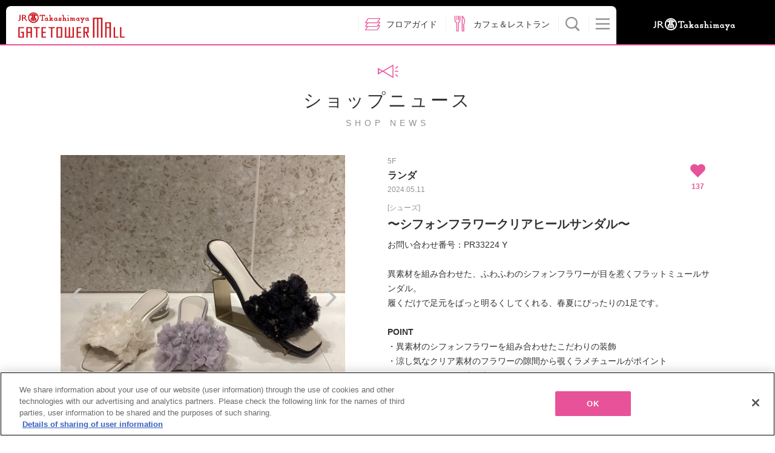

--- FILE ---
content_type: text/html; charset=UTF-8
request_url: https://www.jr-tgm.com/shopnews/detail/72786
body_size: 38115
content:
<!DOCTYPE html>
<html lang="ja">

<head>
    
    <meta charset="UTF-8">
    <meta name="viewport" content="width=device-width, maximum-scale=1.4, user-scalable=yes">
    <meta http-equiv="X-UA-Compatible" content="IE=10">

            <title>ランダ 〜シフォンフラワークリアヒールサンダル〜　|　タカシマヤ ゲートタワーモール</title>
    
            <meta name="keywords" content="タカシマヤゲートタワーモール,名古屋,名駅,ランダ,ファッショングッズ,シューズ,#レディース,#シューズ,#レディースシューズ">
        <meta name="description" content="タカシマヤ ゲートタワーモール5F ランダから、ショップの最新情報をお届け！「〜シフォンフラワークリアヒールサンダル〜」について">

    
                <meta property="og:site_name" content="タカシマヤ ゲートタワーモール" />
            <meta property="og:type" content="website" />
            <meta property="og:url" content="https://www.jr-tgm.com/shopnews/detail/72786" />
            <meta property="og:title" content="ランダ 〜シフォンフラワークリアヒールサンダル〜" />
            <meta property="og:image" content="https://www.jr-tgm.com/assets/img/front/tgm_facebook_ogp_20170824_2.png" />
            <meta property="og:description" content="JR名古屋駅直結のショッピングセンター「タカシマヤ ゲートタワーモール」。ショップやイベントの情報、アプリ、SNSなどのご案内。" />
            <meta property="twitter:card" content="summary" />
    
    <link rel="stylesheet" type="text/css" href="https://www.jr-tgm.com/assets/css/front/common.css?update=20251123104732">
    <link rel="stylesheet" type="text/css" href="https://www.jr-tgm.com/assets/css/front/layout.css?update=20251123104732">
    <link rel="stylesheet" type="text/css" href="https://www.jr-tgm.com/assets/css/front/module.css?update=20251123104732">
    <link rel="stylesheet" type="text/css" href="https://www.jr-tgm.com/assets/css/front/common_add.css?update=20251123104732">

	<link rel="shortcut icon" href="https://www.jr-tgm.com/assets/icon/front/favicon.ico">
	<link rel="apple-touch-icon" href="https://www.jr-tgm.com/assets/img/front/tgm_icon@3x.png">

    
    
    
    
    
    
            <!-- LINE Tag Base Code -->
        <!-- Do Not Modify -->
        <script>
            (function(g, d, o) {
                g._ltq = g._ltq || [];
                g._lt = g._lt || function() {
                    g._ltq.push(arguments)
                };
                var h = location.protocol === 'https:' ? 'https://d.line-scdn.net' : 'http://d.line-cdn.net';
                var s = d.createElement('script');
                s.async = 1;
                s.src = o || h + '/n/line_tag/public/release/v1/lt.js';
                var t = d.getElementsByTagName('script')[0];
                t.parentNode.insertBefore(s, t);
            })(window, document);
            _lt('init', {
                customerType: 'lap',
                tagId: 'f9880651-c32e-4d9e-8f3e-05e642fdd014'
            });
            _lt('send', 'pv', ['f9880651-c32e-4d9e-8f3e-05e642fdd014']);
        </script>
        <noscript>
            <img height="1" width="1" style="display:none" src="https://tr.line.me/tag.gif?c_t=lap&t_id=f9880651-c32e-4d9e-8f3e-05e642fdd014&e=pv&noscript=1" />
        </noscript>
        <!-- End LINE Tag Base Code -->
    </head>

<body id="getDetail">

    <noscript>JavascriptがOFFのため正しく表示されない可能性があります。</noscript>

    <!-- [ WRAP ] -->
    <div id="l-wrap">

                    <header>
                <div id="l-header">
                    <div class="header-tgm">
                        <div class="header-logo">
                            <a href="https://www.jr-tgm.com/"><img src="https://www.jr-tgm.com/assets/img/front/logo_tgm.svg" alt="タカシマヤ ゲートタワーモール"></a>
                        </div>

                                                <a href="https://www.jr-tgm.com/campaigns/detail/11" class="header-info banner-hide"><img src="https://www.jr-tgm.com/assets/img/front/btn_night.png" alt="毎日夜9時まで営業" /></a>

                        
                        <ul class="pc-header-menu header-menu-list">
                            <li><a href="https://www.jr-tgm.com/floorguide"><img src="https://www.jr-tgm.com/assets/img/front/ic_floor.png" alt="フロアガイド" /><span>フロアガイド</span></a></li>
                            <li><a href="https://www.jr-tgm.com/cafe_lists"><img src="https://www.jr-tgm.com/assets/img/front/ic_cafe.png" alt="カフェ＆レストラン" /><span>カフェ＆レストラン</span></a></li>
                            <li class="btns-serchbtn"><img src="https://www.jr-tgm.com/assets/img/front/icon_header_search.svg" alt="Search" data-search="btn" /><span>検索</span></li>
                            <li class="btns-menubtn"><img src="https://www.jr-tgm.com/assets/img/front/icon_header_menu.svg" alt="Menu" data-menu="btn" /></li>
                        </ul>
                    </div>

                    <div class="header-right">
                        <a href="https://www.jr-takashimaya.co.jp/" target="_blank"><img src="https://www.jr-tgm.com/assets/img/front/header_logo_takashimaya.svg" alt="ジェイアール名古屋タカシマヤ" /></a>
                    </div>

                    <ul class="sp-header-menu header-menu-list">
                        <li><a href="https://www.jr-tgm.com/floorguide"><img src="https://www.jr-tgm.com/assets/img/front/ic_floor.png" alt="フロアガイド" /><span><img src="https://www.jr-tgm.com/assets/img/front/header_text_floor.png" class="text-floor-guide" alt="フロアガイド" /></span></a></li>
                        <li><a href="https://www.jr-tgm.com/cafe_lists"><img src="https://www.jr-tgm.com/assets/img/front/ic_cafe.png" alt="カフェ＆レストラン" /><span><img src="https://www.jr-tgm.com/assets/img/front/header_text_cafe_restaurant.png" class="text-cafe-lists" alt="カフェ&amp;レストラン" /></span></a></li>
                        <li class="btns-serchbtn"><img src="https://www.jr-tgm.com/assets/img/front/icon_header_search.svg" alt="Search" data-search="btn" /><span><img src="https://www.jr-tgm.com/assets/img/front/header_text_search.png" class="text-search" alt="検索" /></span></li>
                        <li class="btns-menubtn"><img src="https://www.jr-tgm.com/assets/img/front/icon_header_menu.svg" alt="Menu" data-menu="btn" /></li>
                    </ul>
                    <div class="header-search" data-search="area">
                        <div class="search-filter">
                            <form action="https://www.jr-tgm.com/results">
                                <div class="m-list-horizon item3">
                                    <div class="horizon-area">
                                        <ul class="horizon-item3">
                                            <li>
                                                <input type="radio" name="search-cat" id="search-cat01" value="5" checked="checked">
                                                <label for="search-cat01">ショップ</label>
                                            </li>
                                            <li>
                                                <input type="radio" name="search-cat" id="search-cat02" value="6">
                                                <label for="search-cat02">サービス</label>
                                            </li>
                                        </ul>
                                    </div>
                                </div>
                                <div class="filter-inputs">
                                    <input type="text" name="search-free" id="search-free" class="search-free" value="" placeholder="フリーワードで検索する">
                                    <input type="submit" value="検索" class="search-btn">
                                </div>
                            </form>
                        </div>
                        <div class="search-shop">
                            <div class="search-shop-fixed">
                                ショップから探す
                                <a href="https://www.jr-tgm.com/shop_search" class="m-btn-wh">ショップリスト</a>
                            </div>
                        </div>
                    </div>
                    <div class="header-menu" data-menu="area">
                        <div class="menu-wrap">
                            <ul class="menu-list">
                                <li>
                                    <a href="https://www.jr-tgm.com/">
                                        <dl>
                                            <dt><svg>
                                                    <use class="m-icon-def" xlink:href="#home" />
                                                </svg></dt>
                                            <dd>ホーム</dd>
                                        </dl>
                                    </a>
                                </li>
                                <li>
                                    <a href="https://www.jr-tgm.com/campaigns">
                                        <dl>
                                            <dt><svg>
                                                    <use class="m-icon-def" xlink:href="#campaign" />
                                                </svg></dt>
                                            <dd>キャンペーン・イベント</dd>
                                        </dl>
                                    </a>
                                </li>
                                <li>
                                    <a href="https://www.jr-tgm.com/popup_shops">
                                        <dl>
                                            <dt><svg>
                                                    <use class="m-icon-def" xlink:href="#popup" />
                                                </svg></dt>
                                            <dd>期間限定ショップ</dd>
                                        </dl>
                                    </a>
                                </li>
                                <li>
                                    <a href="https://www.jr-tgm.com/shopnews">
                                        <dl>
                                            <dt><svg>
                                                    <use class="m-icon-def" xlink:href="#news" />
                                                </svg></dt>
                                            <dd>ショップニュース</dd>
                                        </dl>
                                    </a>
                                </li>
                                <li>
                                    <a href="https://www.jr-tgm.com/coordinate">
                                        <dl>
                                            <dt><svg>
                                                    <use class="m-icon-def" xlink:href="#coordinate" />
                                                </svg></dt>
                                            <dd>コーディネート</dd>
                                        </dl>
                                    </a>
                                </li>
                                <li>
                                    <a href="https://www.jr-tgm.com/floorguide">
                                        <dl>
                                            <dt><svg>
                                                    <use class="m-icon-def" xlink:href="#floor" />
                                                </svg></dt>
                                            <dd>フロアガイド</dd>
                                        </dl>
                                    </a>
                                </li>
                                <li>
                                    <a href="https://www.jr-tgm.com/shop_search">
                                        <dl>
                                            <dt><svg>
                                                    <use class="m-icon-def" xlink:href="#shop" />
                                                </svg></dt>
                                            <dd>ショップリスト</dd>
                                        </dl>
                                    </a>
                                </li>
                                <li>
                                    <a href="https://www.jr-tgm.com/cafe_lists">
                                        <dl>
                                            <dt><svg>
                                                    <use class="m-icon-def" xlink:href="#cafe" />
                                                </svg></dt>
                                            <dd>カフェ&amp;レストラン</dd>
                                        </dl>
                                    </a>
                                </li>
                                <li>
                                    <a href="https://www.jr-tgm.com/access">
                                        <dl>
                                            <dt><svg>
                                                    <use class="m-icon-def" xlink:href="#access" />
                                                </svg></dt>
                                            <dd>アクセス・パーキング</dd>
                                        </dl>
                                    </a>
                                </li>
                                <li>
                                    <a href="https://www.jr-tgm.com/service">
                                        <dl>
                                            <dt><svg>
                                                    <use class="m-icon-def" xlink:href="#service" />
                                                </svg></dt>
                                            <dd>サービスガイド</dd>
                                        </dl>
                                    </a>
                                </li>
                                <li>
                                    <a href="https://www.jr-tgm.com/about">
                                        <dl>
                                            <dt><svg>
                                                    <use class="m-icon-def" xlink:href="#about" />
                                                </svg></dt>
                                            <dd>タカシマヤ ゲートタワーモールについて</dd>
                                        </dl>
                                    </a>
                                </li>
                                <!-- <li>
                    <a href="">
                        <dl>
                            <dt><svg><use class="m-icon-def" xlink:href="#coupon" /></svg></dt>
                            <dd>クーポン</dd>
                        </dl>
                    </a>
                </li> -->
                                <li>
                                    <a href="https://www.jr-tgm.com/informations">
                                        <dl>
                                            <dt><svg>
                                                    <use class="m-icon-def" xlink:href="#information" />
                                                </svg></dt>
                                            <dd>インフォメーション</dd>
                                        </dl>
                                    </a>
                                </li>
                                <li>
                                    <a href="https://www.jr-tgm.com/pointcard">
                                        <dl>
                                            <dt><svg>
                                                    <use class="m-icon-def" xlink:href="#card" />
                                                </svg></dt>
                                            <dd>ポイントカード入会</dd>
                                        </dl>
                                    </a>
                                </li>
                                <li>
                                    <a href="https://www.jr-tgm.com/recruits/shop_staff">
                                        <dl>
                                            <dt><svg>
                                                    <use class="m-icon-def" xlink:href="#staff" />
                                                </svg></dt>
                                            <dd>ショップスタッフ募集</dd>
                                        </dl>
                                    </a>
                                </li>
                                <li>
                                    <a href="https://www.jr-tgm.com/faq">
                                        <dl>
                                            <dt><svg>
                                                    <use class="m-icon-def" xlink:href="#faq" />
                                                </svg></dt>
                                            <dd>お困りの方へ</dd>
                                        </dl>
                                    </a>
                                </li>
                            </ul>
                            <ul class="menu-nav">
                                <li><a href="https://www.jr-tgm.com/app" class="m-btn-arrow">アプリダウンロード</a></li>
                                <li><a href="https://www.jr-tgm.com/privacy" class="m-btn-arrow">ご利用規約・プライバシーポリシー</a></li>
                                <li><a href="https://www.jr-takashimaya.co.jp/pdf/kiyaku/customerharassment.pdf" class="m-btn-arrow" target="_blank" rel="noopener noreferrer">カスタマーハラスメントに対する基本方針</a></li>
                                <li><a href="https://www.jr-tgm.com/contacts" class="m-btn-arrow">お問い合わせ</a></li>
                                <li><a href="https://www.jr-tgm.com/aboutsite" class="m-btn-arrow">このサイトについて</a></li>
                                <li><a href="https://www.jr-tgm.com/links" class="m-btn-arrow">リンク</a></li>
                            </ul>
                            <div class="menu-info">
                                <p class="info-p">
                                    営業時間<br>
                                    午前10時~午後9時                                    <span>一部営業時間の異なる店舗がございます。</span>
                                </p>
                                <ul class="info-lang">
                                    <li><a href="https://www.jr-tgm.com/fl_guide/en/" target="_blank">English</a></li>
                                    <li><a href="https://www.jr-tgm.com/fl_guide/zh-cn/" target="_blank">簡体字</a></li>
                                    <li><a href="https://www.jr-tgm.com/fl_guide/zh-tw/" target="_blank">繁体字</a></li>
                                    <li><a href="https://www.jr-tgm.com/fl_guide/ko/" target="_blank">한국어</a></li>
                                </ul>
                                <div class="close-sp">
                                    <span data-menu="spclose">閉じる</span>
                                </div>
                            </div>
                        </div><!-- ./menu-wrap -->
                    </div>
                </div>
                <!-- [ /GLOBAL HEADER ] -->
            </header>
        <!-- [ CONTENT ] -->
<div id="l-content" class="contain_posts shopnews_dateil">
	<p class="m-txt-ttl1">
		<svg><use class="m-icon-def" xlink:href="#news" /></svg>
		ショップニュース		<span>SHOP NEWS</span>
	</p>

	<div class="m-box-entry">
		<div class="entry-slide">
			<div data-slick="slider-for" class="m-box-slidel">
															<div class="contain_wrap">
							<span class="contain" style="background-image: url('https://img.jr-tgm.com/uploads/images/shop_news/72786/1715310997_226.jpeg')"></span>
						</div>
											<div class="contain_wrap">
							<span class="contain" style="background-image: url('https://img.jr-tgm.com/uploads/images/shop_news/72786/1715311009_226.jpeg')"></span>
						</div>
											<div class="contain_wrap">
							<span class="contain" style="background-image: url('https://img.jr-tgm.com/uploads/images/shop_news/72786/1715311013_226.jpeg')"></span>
						</div>
											<div class="contain_wrap">
							<span class="contain" style="background-image: url('https://img.jr-tgm.com/uploads/images/shop_news/72786/1715311016_226.jpeg')"></span>
						</div>
											<div class="contain_wrap">
							<span class="contain" style="background-image: url('https://img.jr-tgm.com/uploads/images/shop_news/72786/1715311019_226.jpeg')"></span>
						</div>
												</div>
			<div data-slick="slider-nav" class="m-box-slides">
															<div class="contain_wrap">
							<span class="contain" style="background-image: url('https://img.jr-tgm.com/uploads/images/shop_news/72786/1715310997_226.jpeg')"></span>
						</div>
											<div class="contain_wrap">
							<span class="contain" style="background-image: url('https://img.jr-tgm.com/uploads/images/shop_news/72786/1715311009_226.jpeg')"></span>
						</div>
											<div class="contain_wrap">
							<span class="contain" style="background-image: url('https://img.jr-tgm.com/uploads/images/shop_news/72786/1715311013_226.jpeg')"></span>
						</div>
											<div class="contain_wrap">
							<span class="contain" style="background-image: url('https://img.jr-tgm.com/uploads/images/shop_news/72786/1715311016_226.jpeg')"></span>
						</div>
											<div class="contain_wrap">
							<span class="contain" style="background-image: url('https://img.jr-tgm.com/uploads/images/shop_news/72786/1715311019_226.jpeg')"></span>
						</div>
												</div>
        </div>
		<div class="entry-info break-word">
            <div class="m-box-like">
                <a href="https://www.jr-tgm.com/modal/app" data-modal="iframe">
                    <img class="icon-heart" src="https://www.jr-tgm.com/assets/img/front/icon_heart.png" />
                    <span class="like-count">137</span>
                </a>
            </div>

			<div class="m-txt-entryttl">
				<p class="entryttl-subt">5F</p>
				<p>
					<span class="entryttl-title">ランダ</span>
		        </p>
				<p class="entryttl-subt">2024.05.11</p>
				<p class="entryttl-subt category_text">[シューズ]</p>
			</div>
			<h1 class="m-txt-ttl3">〜シフォンフラワークリアヒールサンダル〜</h1>
			<div class="m-txt-p"><p><span style="-webkit-tap-highlight-color: rgba(26, 26, 26, 0.3); -webkit-text-size-adjust: auto;">お問い合わせ番号：PR33224 Y</span><br style="-webkit-tap-highlight-color: rgba(26, 26, 26, 0.3); -webkit-text-size-adjust: auto;"><br style="-webkit-tap-highlight-color: rgba(26, 26, 26, 0.3); -webkit-text-size-adjust: auto;"><span style="-webkit-tap-highlight-color: rgba(26, 26, 26, 0.3); -webkit-text-size-adjust: auto;">異素材を組み合わせた、ふわふわのシフォンフラワーが目を惹くフラットミュールサンダル。</span><br style="-webkit-tap-highlight-color: rgba(26, 26, 26, 0.3); -webkit-text-size-adjust: auto;"><span style="-webkit-tap-highlight-color: rgba(26, 26, 26, 0.3); -webkit-text-size-adjust: auto;">履くだけで足元をぱっと明るくしてくれる、春夏にぴったりの1足です。</span><br style="-webkit-tap-highlight-color: rgba(26, 26, 26, 0.3); -webkit-text-size-adjust: auto;"><br style="-webkit-tap-highlight-color: rgba(26, 26, 26, 0.3); -webkit-text-size-adjust: auto;"><b style="-webkit-tap-highlight-color: rgba(26, 26, 26, 0.3); -webkit-text-size-adjust: auto;">POINT</b><br style="-webkit-tap-highlight-color: rgba(26, 26, 26, 0.3); -webkit-text-size-adjust: auto;"><span style="-webkit-tap-highlight-color: rgba(26, 26, 26, 0.3); -webkit-text-size-adjust: auto;">・異素材のシフォンフラワーを組み合わせたこだわりの装飾</span><br style="-webkit-tap-highlight-color: rgba(26, 26, 26, 0.3); -webkit-text-size-adjust: auto;"><span style="-webkit-tap-highlight-color: rgba(26, 26, 26, 0.3); -webkit-text-size-adjust: auto;">・涼し気なクリア素材のフラワーの隙間から覗くラメチュールがポイント</span><br style="-webkit-tap-highlight-color: rgba(26, 26, 26, 0.3); -webkit-text-size-adjust: auto;"><span style="-webkit-tap-highlight-color: rgba(26, 26, 26, 0.3); -webkit-text-size-adjust: auto;">・ゴールドパーツを挟み込んだクリアヒール</span><br style="-webkit-tap-highlight-color: rgba(26, 26, 26, 0.3); -webkit-text-size-adjust: auto;"><span style="-webkit-tap-highlight-color: rgba(26, 26, 26, 0.3); -webkit-text-size-adjust: auto;">・こなれ感のある、さっと履けるミュールタイプ</span><br style="-webkit-tap-highlight-color: rgba(26, 26, 26, 0.3); -webkit-text-size-adjust: auto;"><span style="-webkit-tap-highlight-color: rgba(26, 26, 26, 0.3); -webkit-text-size-adjust: auto;">20240508</span><br style="-webkit-tap-highlight-color: rgba(26, 26, 26, 0.3); -webkit-text-size-adjust: auto;"><br style="-webkit-tap-highlight-color: rgba(26, 26, 26, 0.3); -webkit-text-size-adjust: auto;"><span style="-webkit-tap-highlight-color: rgba(26, 26, 26, 0.3); -webkit-text-size-adjust: auto;">＜素材＞</span><br style="-webkit-tap-highlight-color: rgba(26, 26, 26, 0.3); -webkit-text-size-adjust: auto;"><span style="-webkit-tap-highlight-color: rgba(26, 26, 26, 0.3); -webkit-text-size-adjust: auto;">合成皮革（スムース）、生地</span><br style="-webkit-tap-highlight-color: rgba(26, 26, 26, 0.3); -webkit-text-size-adjust: auto;"><br style="-webkit-tap-highlight-color: rgba(26, 26, 26, 0.3); -webkit-text-size-adjust: auto;"><span style="-webkit-tap-highlight-color: rgba(26, 26, 26, 0.3); -webkit-text-size-adjust: auto;">カラー展開：IVORY（アイボリー）・BLACK（ブラック）・PURPLE（パープル）</span><br style="-webkit-tap-highlight-color: rgba(26, 26, 26, 0.3); -webkit-text-size-adjust: auto;"><span style="-webkit-tap-highlight-color: rgba(26, 26, 26, 0.3); -webkit-text-size-adjust: auto;">サイズ展開：S（22.5cm）・M（23.5cm）・L（24.5cm）・LL（25.5cm）</span></p><p><span style="-webkit-tap-highlight-color: rgba(26, 26, 26, 0.3); -webkit-text-size-adjust: auto;"><br></span></p><p><span style="-webkit-tap-highlight-color: rgba(26, 26, 26, 0.3); -webkit-text-size-adjust: auto;">price：¥12,980yen</span><br></p>※売り切れの節はご容赦ください。<br />
※価格は消費税を含む総額にて表示しております。</div>
			<!-- <h3 class="m-txt-p">
				記事カテゴリー：
									<a href="https://www.jr-tgm.com/shopnews/search?category_id=31" class="m-btn-iblock">ファッショングッズ</a>&nbsp;
									<a href="https://www.jr-tgm.com/shopnews/search?category_id=42" class="m-btn-iblock">シューズ</a>&nbsp;
							</h3> -->
						<h3 class="m-txt-p">タグ</h3>
			<ul class="m-list-iblock mt5">
										<li><a href="https://www.jr-tgm.com/shopnews/search?hash_tag=%23%E3%83%AC%E3%83%87%E3%82%A3%E3%83%BC%E3%82%B9" class="m-btn-iblock">#レディース</a></li>
										<li><a href="https://www.jr-tgm.com/shopnews/search?hash_tag=%23%E3%82%B7%E3%83%A5%E3%83%BC%E3%82%BA" class="m-btn-iblock">#シューズ</a></li>
										<li><a href="https://www.jr-tgm.com/shopnews/search?hash_tag=%23%E3%83%AC%E3%83%87%E3%82%A3%E3%83%BC%E3%82%B9%E3%82%B7%E3%83%A5%E3%83%BC%E3%82%BA" class="m-btn-iblock">#レディースシューズ</a></li>
										<li><a href="https://www.jr-tgm.com/shopnews/search?hash_tag=%23%E3%83%95%E3%83%A9%E3%83%AF%E3%83%BC" class="m-btn-iblock">#フラワー</a></li>
										<li><a href="https://www.jr-tgm.com/shopnews/search?hash_tag=%23%E3%82%B5%E3%83%B3%E3%83%80%E3%83%AB" class="m-btn-iblock">#サンダル</a></li>
										<li><a href="https://www.jr-tgm.com/shopnews/search?hash_tag=%23%E3%82%AF%E3%83%AA%E3%82%A2%E3%83%92%E3%83%BC%E3%83%AB" class="m-btn-iblock">#クリアヒール</a></li>
										<li><a href="https://www.jr-tgm.com/shopnews/search?hash_tag=%2324SS" class="m-btn-iblock">#24SS</a></li>
										<li><a href="https://www.jr-tgm.com/shopnews/search?hash_tag=%23%E6%96%B0%E4%BD%9C" class="m-btn-iblock">#新作</a></li>
										<li><a href="https://www.jr-tgm.com/shopnews/search?hash_tag=%23RANDA" class="m-btn-iblock">#RANDA</a></li>
										<li><a href="https://www.jr-tgm.com/shopnews/search?hash_tag=%23randa" class="m-btn-iblock">#randa</a></li>
										<li><a href="https://www.jr-tgm.com/shopnews/search?hash_tag=%23%E3%83%A9%E3%83%B3%E3%83%80" class="m-btn-iblock">#ランダ</a></li>
								</ul>
						<p class="m-txt-p">
				<a href="https://www.jr-tgm.com/shops/detail/281" class="m-btn-wh">ショップ情報</a>
			</p>
		</div>
	</div>
		<hr class="m-hr-def">
	<h2 class="m-txt-p">このショップのその他のニュース</h2>
	<ul class="m-list-tile-s m-box-grid">
				<li class="grid-col col-4to2">
			<a href="https://www.jr-tgm.com/shopnews/detail/102523" class="m-btn-tile-s">
				<div class="contain_wrap">
        			<span class="contain" style="background-image: url('https://img.jr-tgm.com/uploads/images/shop_news/102523/1763775437_226.jpeg')"></span>
				</div>
				<dl>
					<dt>2025.11.22</dt>
					<dd>♡ モノグラムベルトボリュームローファー♡</dd>
					<dd class="m-icon-like">
						<svg><use class="m-icon-on" xlink:href="#heart" /></svg>
						<span class="like-count">105</span>
					</dd>
				</dl>
			</a>
		</li>
				<li class="grid-col col-4to2">
			<a href="https://www.jr-tgm.com/shopnews/detail/102488" class="m-btn-tile-s">
				<div class="contain_wrap">
        			<span class="contain" style="background-image: url('https://img.jr-tgm.com/uploads/images/shop_news/102488/1763711321_226.jpeg')"></span>
				</div>
				<dl>
					<dt>2025.11.21</dt>
					<dd>♡ 2WAY シアーリボンパンプス♡</dd>
					<dd class="m-icon-like">
						<svg><use class="m-icon-on" xlink:href="#heart" /></svg>
						<span class="like-count">55</span>
					</dd>
				</dl>
			</a>
		</li>
				<li class="grid-col col-4to2">
			<a href="https://www.jr-tgm.com/shopnews/detail/101861" class="m-btn-tile-s">
				<div class="contain_wrap">
        			<span class="contain" style="background-image: url('https://img.jr-tgm.com/uploads/images/shop_news/101861/1763187241_226.jpeg')"></span>
				</div>
				<dl>
					<dt>2025.11.15</dt>
					<dd>♡ 【LUXURY ITEM】2WAY ビジューデザインハンドバッグ♡</dd>
					<dd class="m-icon-like">
						<svg><use class="m-icon-on" xlink:href="#heart" /></svg>
						<span class="like-count">135</span>
					</dd>
				</dl>
			</a>
		</li>
				<li class="grid-col col-4to2">
			<a href="https://www.jr-tgm.com/shopnews/detail/101858" class="m-btn-tile-s">
				<div class="contain_wrap">
        			<span class="contain" style="background-image: url('https://img.jr-tgm.com/uploads/images/shop_news/101858/1763173965_226.jpeg')"></span>
				</div>
				<dl>
					<dt>2025.11.15</dt>
					<dd>♡ 【Holiday Collection】晴雨兼用 2WAYビジューベロアリボンロングブーツ♡</dd>
					<dd class="m-icon-like">
						<svg><use class="m-icon-on" xlink:href="#heart" /></svg>
						<span class="like-count">83</span>
					</dd>
				</dl>
			</a>
		</li>
				<li class="grid-col col-4to2">
			<a href="https://www.jr-tgm.com/shopnews/detail/101857" class="m-btn-tile-s">
				<div class="contain_wrap">
        			<span class="contain" style="background-image: url('https://img.jr-tgm.com/uploads/images/shop_news/101857/1763173323_226.jpeg')"></span>
				</div>
				<dl>
					<dt>2025.11.15</dt>
					<dd>♡ 2WAY 晴雨兼用 モノグラムリボンベルトショートブーツ♡</dd>
					<dd class="m-icon-like">
						<svg><use class="m-icon-on" xlink:href="#heart" /></svg>
						<span class="like-count">75</span>
					</dd>
				</dl>
			</a>
		</li>
				<li class="grid-col col-4to2">
			<a href="https://www.jr-tgm.com/shopnews/detail/101624" class="m-btn-tile-s">
				<div class="contain_wrap">
        			<span class="contain" style="background-image: url('https://img.jr-tgm.com/uploads/images/shop_news/101624/1762915593_226.jpeg')"></span>
				</div>
				<dl>
					<dt>2025.11.12</dt>
					<dd>♡ モノグラムナローベルトショートブーツ♡</dd>
					<dd class="m-icon-like">
						<svg><use class="m-icon-on" xlink:href="#heart" /></svg>
						<span class="like-count">69</span>
					</dd>
				</dl>
			</a>
		</li>
			</ul>
	
</div>
<script>
!function(d,s,id){var js,fjs=d.getElementsByTagName(s)[0],p=/^http:/.test(d.location)?'http':'https';if(!d.getElementById(id)){js=d.createElement(s);js.id=id;js.src=p+'://platform.twitter.com/widgets.js';fjs.parentNode.insertBefore(js,fjs);}}(document, 'script', 'twitter-wjs');
(function(d, s, id) {
    var js, fjs = d.getElementsByTagName(s)[0];
    if (d.getElementById(id)) return;
    js = d.createElement(s); js.id = id;
    js.src = "//connect.facebook.net/en_US/sdk.js#xfbml=1";
    fjs.parentNode.insertBefore(js, fjs);
  }(document, 'script', 'facebook-jssdk'));
</script>
<!-- [ /CONTENT ] -->
    <!-- [ GLOBAL FOOTER ] -->
    <div id="l-footer" class="home_footer">
        <div class="footer-menu" data-tile=">ul>li" data-tilepc="1" data-tilesp="4">
            <ul>
                <li><a href="https://www.jr-tgm.com/faq">お困りの方へ</a></li>
                <li><a href="https://www.jr-tgm.com/contacts">お問い合わせ</a></li>
            </ul>
            <ul>
                <li><a href="https://www.jr-tgm.com/privacy">ご利用規約・<br>プライバシーポリシー</a></li>
                <li><a href="https://www.jr-takashimaya.co.jp/pdf/kiyaku/customerharassment.pdf" target="_blank" rel="noopener noreferrer">カスタマーハラスメント<br>に対する基本方針</a></li>
            </ul>
            <ul>
                <li><a href="https://www.jr-tgm.com/sitemap">サイトマップ</a></li>
                <li><a href="https://www.jr-tgm.com/aboutsite">このサイトについて</a></li>
            </ul>
            <ul>
                <li><a href="https://www.jr-tgm.com/cookiepolicy">Cookieポリシー</a></li>
            </ul>
        </div>
        	    	        <div class="footer-logo"><img src="https://www.jr-tgm.com/assets/img/front/logo_tgm.svg" alt="タカシマヤ ゲートタワーモール"></div>
	        <p class="footer-address">
	            <span>〒450-6614 名古屋市中村区名駅一丁目1番3号</span>
	            <span>TEL：052-566-2202</span>
	            <span>営業時間：午前10時〜午後9時まで</span>
	        </p>
	    	    <p class="footer-jrnt">
	        <a href="http://www.jr-takashimaya.co.jp/" target="_blank">
	            <svg>
	                <use class="m-icon-grst" xlink:href="#blank" />
	            </svg>
	            ジェイアール名古屋タカシマヤのサイトを見る
	        </a>
	    </p>
	    <div class="footer-copy banner-blank">
	        <p>All rights reserved by JR Tokai Takashimaya Co., Ltd.</p>
	    </div>

	    	    	        <!-- ↓通常のページトップボタン -->
	        <a href="#" class="footer-pagetop" data-ptop="pagetop"><img src="https://www.jr-tgm.com/assets/img/front/btn_pagetop.svg" alt="TOP"></a>
	    	</div>
	<!-- [ /GLOBAL FOOTER ] -->
	</div>
	<!-- [ WRAP ] -->

	<script src="https://www.jr-tgm.com/assets/js/front/module/jquery.js"></script>
	<script src="https://www.jr-tgm.com/assets/js/front/module/jquery.tile.js"></script>
	<script src="https://www.jr-tgm.com/assets/js/front/module/jquery.omit.js"></script>
	<script src="https://www.jr-tgm.com/assets/js/front/common.js?update=20251123104732"></script>
	<script src="https://www.jr-tgm.com/assets/js/front/site.js?update=20251123104732"></script>
	<script src="https://www.jr-tgm.com/assets/js/front/common_add.js?update=20251123104732"></script>
						
	









	
		    <!-- Google Tag Manager -->
	    <script>
	        (function(w, d, s, l, i) {
	            w[l] = w[l] || [];
	            w[l].push({
	                'gtm.start': new Date().getTime(),
	                event: 'gtm.js'
	            });
	            var f = d.getElementsByTagName(s)[0],
	                j = d.createElement(s),
	                dl = l != 'dataLayer' ? '&l=' + l : '';
	            j.async = true;
	            j.src =
	                'https://www.googletagmanager.com/gtm.js?id=' + i + dl;
	            f.parentNode.insertBefore(j, f);
	        })(window, document, 'script', 'dataLayer', 'GTM-W7BXKCR');
	    </script>
	    <!-- End Google Tag Manager -->
	
	<script src="https://www.jr-tgm.com/assets/js/front/analytics.js"></script>
	<script>
	    (function(i, s, o, g, r, a, m) {
	        i['GoogleAnalyticsObject'] = r;
	        i[r] = i[r] || function() {
	            (i[r].q = i[r].q || []).push(arguments)
	        }, i[r].l = 1 * new Date();
	        a = s.createElement(o), m = s.getElementsByTagName(o)[0];
	        a.async = 1;
	        a.src = g;
	        m.parentNode.insertBefore(a, m)
	    })(window, document, 'script', 'https://www.google-analytics.com/analytics.js', 'ga');
	    ga('create', 'UA-84592047-1', 'auto');
	    ga('send', 'pageview');
	</script>
	</body>

	</html>


--- FILE ---
content_type: text/css
request_url: https://www.jr-tgm.com/assets/css/front/common.css?update=20251123104732
body_size: 19399
content:
.clearfix {
	*zoom : 1;
}
.clearfix:after {
	content : ' ';
	display : table;
	clear : both;
}

.fl {
	float : left !important;
}

.fr {
	float : right !important;
}

.w1p {
	width : 1% !important;
}

.w2p {
	width : 2% !important;
}

.w3p {
	width : 3% !important;
}

.w4p {
	width : 4% !important;
}

.w5p {
	width : 5% !important;
}

.w6p {
	width : 6% !important;
}

.w7p {
	width : 7% !important;
}

.w8p {
	width : 8% !important;
}

.w9p {
	width : 9% !important;
}

.w10p {
	width : 10% !important;
}

.w11p {
	width : 11% !important;
}

.w12p {
	width : 12% !important;
}

.w13p {
	width : 13% !important;
}

.w14p {
	width : 14% !important;
}

.w15p {
	width : 15% !important;
}

.w16p {
	width : 16% !important;
}

.w17p {
	width : 17% !important;
}

.w18p {
	width : 18% !important;
}

.w19p {
	width : 19% !important;
}

.w20p {
	width : 20% !important;
}

.w21p {
	width : 21% !important;
}

.w22p {
	width : 22% !important;
}

.w23p {
	width : 23% !important;
}

.w24p {
	width : 24% !important;
}

.w25p {
	width : 25% !important;
}

.w26p {
	width : 26% !important;
}

.w27p {
	width : 27% !important;
}

.w28p {
	width : 28% !important;
}

.w29p {
	width : 29% !important;
}

.w30p {
	width : 30% !important;
}

.w31p {
	width : 31% !important;
}

.w32p {
	width : 32% !important;
}

.w33p {
	width : 33% !important;
}

.w34p {
	width : 34% !important;
}

.w35p {
	width : 35% !important;
}

.w36p {
	width : 36% !important;
}

.w37p {
	width : 37% !important;
}

.w38p {
	width : 38% !important;
}

.w39p {
	width : 39% !important;
}

.w40p {
	width : 40% !important;
}

.w41p {
	width : 41% !important;
}

.w42p {
	width : 42% !important;
}

.w43p {
	width : 43% !important;
}

.w44p {
	width : 44% !important;
}

.w45p {
	width : 45% !important;
}

.w46p {
	width : 46% !important;
}

.w47p {
	width : 47% !important;
}

.w48p {
	width : 48% !important;
}

.w49p {
	width : 49% !important;
}

.w50p {
	width : 50% !important;
}

.w51p {
	width : 51% !important;
}

.w52p {
	width : 52% !important;
}

.w53p {
	width : 53% !important;
}

.w54p {
	width : 54% !important;
}

.w55p {
	width : 55% !important;
}

.w56p {
	width : 56% !important;
}

.w57p {
	width : 57% !important;
}

.w58p {
	width : 58% !important;
}

.w59p {
	width : 59% !important;
}

.w60p {
	width : 60% !important;
}

.w61p {
	width : 61% !important;
}

.w62p {
	width : 62% !important;
}

.w63p {
	width : 63% !important;
}

.w64p {
	width : 64% !important;
}

.w65p {
	width : 65% !important;
}

.w66p {
	width : 66% !important;
}

.w67p {
	width : 67% !important;
}

.w68p {
	width : 68% !important;
}

.w69p {
	width : 69% !important;
}

.w70p {
	width : 70% !important;
}

.w71p {
	width : 71% !important;
}

.w72p {
	width : 72% !important;
}

.w73p {
	width : 73% !important;
}

.w74p {
	width : 74% !important;
}

.w75p {
	width : 75% !important;
}

.w76p {
	width : 76% !important;
}

.w77p {
	width : 77% !important;
}

.w78p {
	width : 78% !important;
}

.w79p {
	width : 79% !important;
}

.w80p {
	width : 80% !important;
}

.w81p {
	width : 81% !important;
}

.w82p {
	width : 82% !important;
}

.w83p {
	width : 83% !important;
}

.w84p {
	width : 84% !important;
}

.w85p {
	width : 85% !important;
}

.w86p {
	width : 86% !important;
}

.w87p {
	width : 87% !important;
}

.w88p {
	width : 88% !important;
}

.w89p {
	width : 89% !important;
}

.w90p {
	width : 90% !important;
}

.w91p {
	width : 91% !important;
}

.w92p {
	width : 92% !important;
}

.w93p {
	width : 93% !important;
}

.w94p {
	width : 94% !important;
}

.w95p {
	width : 95% !important;
}

.w96p {
	width : 96% !important;
}

.w97p {
	width : 97% !important;
}

.w98p {
	width : 98% !important;
}

.w99p {
	width : 99% !important;
}

.w100p {
	width : 100% !important;
}

.w1e {
	width : 1em !important;
}

.w2e {
	width : 2em !important;
}

.w3e {
	width : 3em !important;
}

.w4e {
	width : 4em !important;
}

.w5e {
	width : 5em !important;
}

.w6e {
	width : 6em !important;
}

.w7e {
	width : 7em !important;
}

.w8e {
	width : 8em !important;
}

.w9e {
	width : 9em !important;
}

.w10e {
	width : 10em !important;
}

.w11e {
	width : 11em !important;
}

.w12e {
	width : 12em !important;
}

.w13e {
	width : 13em !important;
}

.w14e {
	width : 14em !important;
}

.w15e {
	width : 15em !important;
}

.w16e {
	width : 16em !important;
}

.w17e {
	width : 17em !important;
}

.w18e {
	width : 18em !important;
}

.w19e {
	width : 19em !important;
}

.w20e {
	width : 20em !important;
}

.w21e {
	width : 21em !important;
}

.w22e {
	width : 22em !important;
}

.w23e {
	width : 23em !important;
}

.w24e {
	width : 24em !important;
}

.w25e {
	width : 25em !important;
}

.w26e {
	width : 26em !important;
}

.w27e {
	width : 27em !important;
}

.w28e {
	width : 28em !important;
}

.w29e {
	width : 29em !important;
}

.w30e {
	width : 30em !important;
}

.m0 {
	margin : 0 !important;
}

.m5 {
	margin : 5px !important;
}

.m10 {
	margin : 10px !important;
}

.m15 {
	margin : 15px !important;
}

.m20 {
	margin : 20px !important;
}

.m25 {
	margin : 25px !important;
}

.m30 {
	margin : 30px !important;
}

.m35 {
	margin : 35px !important;
}

.m40 {
	margin : 40px !important;
}

.m45 {
	margin : 45px !important;
}

.m50 {
	margin : 50px !important;
}

.mt0 {
	margin-top : 0 !important;
}

.mt5 {
	margin-top : 5px !important;
}

.mt10 {
	margin-top : 10px !important;
}

.mt15 {
	margin-top : 15px !important;
}

.mt20 {
	margin-top : 20px !important;
}

.mt25 {
	margin-top : 25px !important;
}

.mt30 {
	margin-top : 30px !important;
}

.mt35 {
	margin-top : 35px !important;
}

.mt40 {
	margin-top : 40px !important;
}

.mt45 {
	margin-top : 45px !important;
}

.mt50 {
	margin-top : 50px !important;
}

.mt55 {
	margin-top : 55px !important;
}

.mt60 {
	margin-top : 60px !important;
}

.mt65 {
	margin-top : 65px !important;
}

.mt70 {
	margin-top : 70px !important;
}

.mt75 {
	margin-top : 75px !important;
}

.mt80 {
	margin-top : 80px !important;
}

.mt85 {
	margin-top : 85px !important;
}

.mr0 {
	margin-right : 0 !important;
}

.mr5 {
	margin-right : 5px !important;
}

.mr10 {
	margin-right : 10px !important;
}

.mr15 {
	margin-right : 15px !important;
}

.mr20 {
	margin-right : 20px !important;
}

.mr25 {
	margin-right : 25px !important;
}

.mr30 {
	margin-right : 30px !important;
}

.mr35 {
	margin-right : 35px !important;
}

.mr40 {
	margin-right : 40px !important;
}

.mr45 {
	margin-right : 45px !important;
}

.mr50 {
	margin-right : 50px !important;
}

.mb0 {
	margin-bottom : 0 !important;
}

.mb5 {
	margin-bottom : 5px !important;
}

.mb10 {
	margin-bottom : 10px !important;
}

.mb15 {
	margin-bottom : 15px !important;
}

.mb20 {
	margin-bottom : 20px !important;
}

.mb25 {
	margin-bottom : 25px !important;
}

.mb30 {
	margin-bottom : 30px !important;
}

.mb35 {
	margin-bottom : 35px !important;
}

.mb40 {
	margin-bottom : 40px !important;
}

.mb45 {
	margin-bottom : 45px !important;
}

.mb50 {
	margin-bottom : 50px !important;
}

.ml0 {
	margin-left : 0 !important;
}

.ml5 {
	margin-left : 5px !important;
}

.ml10 {
	margin-left : 10px !important;
}

.ml15 {
	margin-left : 15px !important;
}

.ml20 {
	margin-left : 20px !important;
}

.ml25 {
	margin-left : 25px !important;
}

.ml30 {
	margin-left : 30px !important;
}

.ml35 {
	margin-left : 35px !important;
}

.ml40 {
	margin-left : 40px !important;
}

.ml45 {
	margin-left : 45px !important;
}

.ml50 {
	margin-left : 50px !important;
}

.me0 {
	margin : 0 !important;
}

.me1 {
	margin : 1em !important;
}

.me2 {
	margin : 2em !important;
}

.me3 {
	margin : 3em !important;
}

.me4 {
	margin : 4em !important;
}

.me5 {
	margin : 5em !important;
}

.me6 {
	margin : 6em !important;
}

.me7 {
	margin : 7em !important;
}

.me8 {
	margin : 8em !important;
}

.me9 {
	margin : 9em !important;
}

.me10 {
	margin : 10em !important;
}

.mte0 {
	margin-top : 0 !important;
}

.mte1 {
	margin-top : 1em !important;
}

.mte2 {
	margin-top : 2em !important;
}

.mte3 {
	margin-top : 3em !important;
}

.mte4 {
	margin-top : 4em !important;
}

.mte5 {
	margin-top : 5em !important;
}

.mte6 {
	margin-top : 6em !important;
}

.mte7 {
	margin-top : 7em !important;
}

.mte8 {
	margin-top : 8em !important;
}

.mte9 {
	margin-top : 9em !important;
}

.mte10 {
	margin-top : 10em !important;
}

.mre0 {
	margin-right : 0 !important;
}

.mre1 {
	margin-right : 1em !important;
}

.mre2 {
	margin-right : 2em !important;
}

.mre3 {
	margin-right : 3em !important;
}

.mre4 {
	margin-right : 4em !important;
}

.mre5 {
	margin-right : 5em !important;
}

.mre6 {
	margin-right : 6em !important;
}

.mre7 {
	margin-right : 7em !important;
}

.mre8 {
	margin-right : 8em !important;
}

.mre9 {
	margin-right : 9em !important;
}

.mre10 {
	margin-right : 10em !important;
}

.mbe0 {
	margin-bottom : 0 !important;
}

.mbe1 {
	margin-bottom : 1em !important;
}

.mbe2 {
	margin-bottom : 2em !important;
}

.mbe3 {
	margin-bottom : 3em !important;
}

.mbe4 {
	margin-bottom : 4em !important;
}

.mbe5 {
	margin-bottom : 5em !important;
}

.mbe6 {
	margin-bottom : 6em !important;
}

.mbe7 {
	margin-bottom : 7em !important;
}

.mbe8 {
	margin-bottom : 8em !important;
}

.mbe9 {
	margin-bottom : 9em !important;
}

.mbe10 {
	margin-bottom : 10em !important;
}

.mle0 {
	margin-left : 0 !important;
}

.mle1 {
	margin-left : 1em !important;
}

.mle2 {
	margin-left : 2em !important;
}

.mle3 {
	margin-left : 3em !important;
}

.mle4 {
	margin-left : 4em !important;
}

.mle5 {
	margin-left : 5em !important;
}

.mle6 {
	margin-left : 6em !important;
}

.mle7 {
	margin-left : 7em !important;
}

.mle8 {
	margin-left : 8em !important;
}

.mle9 {
	margin-left : 9em !important;
}

.mle10 {
	margin-left : 10em !important;
}

.mle11 {
	margin-left : 11em !important;
}

.mle12 {
	margin-left : 12em !important;
}

.mle13 {
	margin-left : 13em !important;
}

.mle14 {
	margin-left : 14em !important;
}

.mle15 {
	margin-left : 15em !important;
}

.mle16 {
	margin-left : 16em !important;
}

.mle17 {
	margin-left : 17em !important;
}

.mle18 {
	margin-left : 18em !important;
}

.mle19 {
	margin-left : 19em !important;
}

.mle20 {
	margin-left : 20em !important;
}

.nmat5 {
	margin-top : -5px !important;
}

.nmat10 {
	margin-top : -10px !important;
}

.nmat15 {
	margin-top : -15px !important;
}

.nmat20 {
	margin-top : -20px !important;
}

.nmat25 {
	margin-top : -25px !important;
}

.nmat30 {
	margin-top : -30px !important;
}

.nmat35 {
	margin-top : -35px !important;
}

.nmat40 {
	margin-top : -40px !important;
}

.nmat45 {
	margin-top : -45px !important;
}

.nmat50 {
	margin-top : -50px !important;
}

.nmar5 {
	margin-right : -5px !important;
}

.nmar10 {
	margin-right : -10px !important;
}

.nmar15 {
	margin-right : -15px !important;
}

.nmar20 {
	margin-right : -20px !important;
}

.nmar25 {
	margin-right : -25px !important;
}

.nmar30 {
	margin-right : -30px !important;
}

.nmar35 {
	margin-right : -35px !important;
}

.nmar40 {
	margin-right : -40px !important;
}

.nmar45 {
	margin-right : -45px !important;
}

.nmar50 {
	margin-right : -50px !important;
}

.nmab5 {
	margin-bottom : -5px !important;
}

.nmab10 {
	margin-bottom : -10px !important;
}

.nmab15 {
	margin-bottom : -15px !important;
}

.nmab20 {
	margin-bottom : -20px !important;
}

.nmab25 {
	margin-bottom : -25px !important;
}

.nmab30 {
	margin-bottom : -30px !important;
}

.nmab35 {
	margin-bottom : -35px !important;
}

.nmab40 {
	margin-bottom : -40px !important;
}

.nmab45 {
	margin-bottom : -45px !important;
}

.nmab50 {
	margin-bottom : -50px !important;
}

.nmal5 {
	margin-left : -5px !important;
}

.nmal10 {
	margin-left : -10px !important;
}

.nmal15 {
	margin-left : -15px !important;
}

.nmal20 {
	margin-left : -20px !important;
}

.nmal25 {
	margin-left : -25px !important;
}

.nmal30 {
	margin-left : -30px !important;
}

.nmal35 {
	margin-left : -35px !important;
}

.nmal40 {
	margin-left : -40px !important;
}

.nmal45 {
	margin-left : -45px !important;
}

.nmal50 {
	margin-left : -50px !important;
}

.p0 {
	padding : 0 !important;
}

.p5 {
	padding : 5px !important;
}

.p10 {
	padding : 10px !important;
}

.p15 {
	padding : 15px !important;
}

.p20 {
	padding : 20px !important;
}

.p25 {
	padding : 25px !important;
}

.p30 {
	padding : 30px !important;
}

.p35 {
	padding : 35px !important;
}

.p40 {
	padding : 40px !important;
}

.p45 {
	padding : 45px !important;
}

.p50 {
	padding : 50px !important;
}

.pt0 {
	padding-top : 0 !important;
}

.pt5 {
	padding-top : 5px !important;
}

.pt10 {
	padding-top : 10px !important;
}

.pt15 {
	padding-top : 15px !important;
}

.pt20 {
	padding-top : 20px !important;
}

.pt25 {
	padding-top : 25px !important;
}

.pt30 {
	padding-top : 30px !important;
}

.pt35 {
	padding-top : 35px !important;
}

.pt40 {
	padding-top : 40px !important;
}

.pt45 {
	padding-top : 45px !important;
}

.pt50 {
	padding-top : 50px !important;
}

.pr0 {
	padding-right : 0 !important;
}

.pr5 {
	padding-right : 5px !important;
}

.pr10 {
	padding-right : 10px !important;
}

.pr15 {
	padding-right : 15px !important;
}

.pr20 {
	padding-right : 20px !important;
}

.pr25 {
	padding-right : 25px !important;
}

.pr30 {
	padding-right : 30px !important;
}

.pr35 {
	padding-right : 35px !important;
}

.pr40 {
	padding-right : 40px !important;
}

.pr45 {
	padding-right : 45px !important;
}

.pr50 {
	padding-right : 50px !important;
}

.pb0 {
	padding-bottom : 0 !important;
}

.pb5 {
	padding-bottom : 5px !important;
}

.pb10 {
	padding-bottom : 10px !important;
}

.pb15 {
	padding-bottom : 15px !important;
}

.pb20 {
	padding-bottom : 20px !important;
}

.pb25 {
	padding-bottom : 25px !important;
}

.pb30 {
	padding-bottom : 30px !important;
}

.pb35 {
	padding-bottom : 35px !important;
}

.pb40 {
	padding-bottom : 40px !important;
}

.pb45 {
	padding-bottom : 45px !important;
}

.pb50 {
	padding-bottom : 50px !important;
}

.pl0 {
	padding-left : 0 !important;
}

.pl5 {
	padding-left : 5px !important;
}

.pl10 {
	padding-left : 10px !important;
}

.pl15 {
	padding-left : 15px !important;
}

.pl20 {
	padding-left : 20px !important;
}

.pl25 {
	padding-left : 25px !important;
}

.pl30 {
	padding-left : 30px !important;
}

.pl35 {
	padding-left : 35px !important;
}

.pl40 {
	padding-left : 40px !important;
}

.pl45 {
	padding-left : 45px !important;
}

.pl50 {
	padding-left : 50px !important;
}

.fzs {
	font-size : 85%;
	word-wrap: break-word;
}

.fzm {
	font-size : 114%;
}

.fzl {
	font-size : 128%;
}

.tal {
	text-align : left !important;
}

.tac {
	text-align : center !important;
}

.tar {
	text-align : right !important;
}
.txtPk {
	color : #e85298;
}

.txtGr {
	color : #929292;
}
.txtRd {
	color : #e60012;
}

hr.m-hr-def {
	margin : 20px 15px;
	height : 1px;
	border : none;
	background : #929292;
}
@media screen and (min-width: 1200px) {
	hr.m-hr-def {
		margin : 70px 0;
	}
}

hr.m-hr-gr {
	margin : 20px 15px;
	height : 1px;
	border : none;
	background : #b3b3b3;
}
@media screen and (min-width: 1200px) {
	hr.m-hr-gr {
		margin : 30px 0;
	}
}

/* Slider */
.slick-slider {
	position : relative;
	display : block;
	box-sizing : border-box;
	-webkit-user-select : none;
	   -moz-user-select : none;
	    -ms-user-select : none;
	        user-select : none;
	-webkit-touch-callout : none;
	 -khtml-user-select : none;
	-ms-touch-action : pan-y;
	    touch-action : pan-y;
	-webkit-tap-highlight-color : transparent;
}

.slick-list {
	position : relative;
	display : block;
	overflow : hidden;
	margin : 0;
	padding : 0;
}

.slick-list:focus {
	outline : none;
}

.slick-list.dragging {
	cursor : pointer;
	cursor : hand;
}

.slick-slider .slick-track, .slick-slider .slick-list {
	-ms-transform : translate3d(0, 0, 0);
	    transform : translate3d(0, 0, 0);
}

.slick-track {
	position : relative;
	top : 0;
	left : 0;
	display : block;
}

.slick-track:before, .slick-track:after {
	display : table;
	content : '';
}

.slick-track:after {
	clear : both;
}

.slick-loading .slick-track {
	visibility : hidden;
}

.slick-slide {
	display : none;
	float : left;
	height : 100%;
	min-height : 1px;
}

[dir='rtl'] .slick-slide {
	float : right;
}

.slick-slide img {
	display : block;
}

.slick-slide.slick-loading img {
	display : none;
}

.slick-slide.dragging img {
	pointer-events : none;
}

.slick-initialized .slick-slide {
	display : block;
}

.slick-loading .slick-slide {
	visibility : hidden;
}

.slick-vertical .slick-slide {
	display : block;
	height : auto;
	border : 1px solid transparent;
}

.slick-arrow.slick-hidden {
	display : none;
}

#colorbox, #cboxOverlay, #cboxWrapper {
	position : absolute;
	top : 0;
	left : 0;
	z-index : 9999;
	overflow : visible;
	-webkit-transform : translate3d(0, 0, 0);
	outline : 0;
}

#cboxWrapper {
	max-width : none;
}

#cboxOverlay {
	position : fixed;
	width : 100%;
	height : 100%;
	background : #000;
}

#cboxMiddleLeft, #cboxBottomLeft {
	clear : left;
}

#cboxContent {
	position : relative;
}

#cboxLoadedContent {
	overflow : auto;
	-webkit-overflow-scrolling : touch;
}

#cboxTitle {
	margin : 0;
}

#cboxLoadingOverlay, #cboxLoadingGraphic {
	position : absolute;
	top : 0;
	left : 0;
	width : 100%;
	height : 100%;
}

#cboxLoadingGraphic {
	background : url(../../img/front/loading.gif) no-repeat center center;
}

#cboxLoadingOverlay {
	background : #000;
}

#cboxPrevious, #cboxNext, #cboxClose, #cboxSlideshow {
	cursor : pointer;
	outline : 0;
}

#cboxPrevious:active, #cboxNext:active, #cboxSlideshow:active, #cboxClose:active {
	outline : 0;
}

#cboxClose {
	border : 0;
	padding : 0;
	margin : 0;
	width : 40px;
	height : 40px;
	position : absolute;
	top : 0;
	right : 0;
	background : url(../../img/front/btn_modal_close.png) center center no-repeat;
	background-size : 20px 20px;
	opacity : 0.6;
	-ms-filter : 'progid:DXImageTransform.Microsoft.Alpha(Opacity=60)';
	color : transparent;
}
@media screen and (min-width: 1200px) {
	#cboxClose {
		width : 25px;
		height : 25px;
		top : 10px;
		right : 10px;
		background-size : 25px 25px;
	}
}

#cboxPrevious {
	border : 0;
	padding : 0;
	margin : 0;
	width : 40px;
	height : 40px;
	position : absolute;
	top : 120px;
	left : 15px;
	background : url(../../img/front/btn_modal_prev.png) center left no-repeat;
	background-size : 15px 20px;
	opacity : 0.6;
	-ms-filter : 'progid:DXImageTransform.Microsoft.Alpha(Opacity=60)';
	color : transparent;
}
@media screen and (min-width: 1200px) {
	#cboxPrevious {
		top : 280px;
		left : 15px;
		background-size : 30px 40px;
	}
}

#cboxNext {
	border : 0;
	padding : 0;
	margin : 0;
	width : 40px;
	height : 40px;
	position : absolute;
	top : 120px;
	right : 15px;
	background : url(../../img/front/btn_modal_next.png) center right no-repeat;
	background-size : 15px 20px;
	opacity : 0.6;
	-ms-filter : 'progid:DXImageTransform.Microsoft.Alpha(Opacity=60)';
	color : transparent;
}
@media screen and (min-width: 1200px) {
	#cboxNext {
		width : 40px;
		height : 40px;
		top : 280px;
		right : 15px;
		background-size : 30px 40px;
	}
}

.cboxPhoto {
	float : left;
	margin : auto;
	border : 0;
	display : block;
	max-width : none;
	-ms-interpolation-mode : bicubic;
}

.cboxIframe {
	width : 100%;
	height : 100%;
	display : block;
	border : 0;
	padding : 0;
	margin : 0;
	background : #fff;
}

#colorbox, #cboxContent, #cboxLoadedContent {
	        box-sizing : content-box;
	   -moz-box-sizing : content-box;
	-webkit-box-sizing : content-box;
}

#cboxCurrent {
	display : none !important;
}


--- FILE ---
content_type: text/css
request_url: https://www.jr-tgm.com/assets/css/front/layout.css?update=20251123104732
body_size: 31350
content:
@charset 'UTF-8';
/*! normalize.css v3.0.3 | MIT License | github.com/necolas/normalize.css */
/**
 * 1. Set default font family to sans-serif.
 * 2. Prevent iOS and IE text size adjust after device orientation change,
 *    without disabling user zoom.
 */
html {
	font-family : sans-serif;
	/* 1 */
	    -ms-text-size-adjust : 100%;
	/* 2 */
	-webkit-text-size-adjust : 100%;
	/* 2 */
}

/**
 * Remove default margin.
 */
body {
	margin : 0;
}

/* HTML5 display definitions
   ========================================================================== */
/**
 * Correct `block` display not defined for any HTML5 element in IE 8/9.
 * Correct `block` display not defined for `details` or `summary` in IE 10/11
 * and Firefox.
 * Correct `block` display not defined for `main` in IE 11.
 */
article, aside, details, figcaption, figure, footer, header, hgroup, main, menu, nav, section, summary {
	display : block;
}

/**
 * 1. Correct `inline-block` display not defined in IE 8/9.
 * 2. Normalize vertical alignment of `progress` in Chrome, Firefox, and Opera.
 */
audio, canvas, progress, video {
	display : inline-block;
	/* 1 */
	vertical-align : baseline;
	/* 2 */
}

/**
 * Prevent modern browsers from displaying `audio` without controls.
 * Remove excess height in iOS 5 devices.
 */
audio:not([controls]) {
	display : none;
	height : 0;
}

/**
 * Address `[hidden]` styling not present in IE 8/9/10.
 * Hide the `template` element in IE 8/9/10/11, Safari, and Firefox < 22.
 */
[hidden], template {
	display : none;
}

/* Links
   ========================================================================== */
/**
 * Remove the gray background color from active links in IE 10.
 */
a {
	background-color : transparent;
    cursor: pointer;
	transition: all .3s;
}

/**
 * Improve readability of focused elements when they are also in an
 * active/hover state.
 */
a:active, a:hover {
	outline : 0;
}

/* Text-level semantics
   ========================================================================== */
/**
 * Address styling not present in IE 8/9/10/11, Safari, and Chrome.
 */
abbr[title] {
	border-bottom : 1px dotted;
}

/**
 * Address style set to `bolder` in Firefox 4+, Safari, and Chrome.
 */
b, strong {
	font-weight : bold;
}

/**
 * Address styling not present in Safari and Chrome.
 */
dfn {
	font-style : italic;
}

/**
 * Address variable `h1` font-size and margin within `section` and `article`
 * contexts in Firefox 4+, Safari, and Chrome.
 */
h1 {
	font-size : 2em;
	margin : 0.67em 0;
}

/**
 * Address styling not present in IE 8/9.
 */
mark {
	background : #ff0;
	color : #000;
}

/**
 * Address inconsistent and variable font size in all browsers.
 */
small {
	font-size : 80%;
}

/**
 * Prevent `sub` and `sup` affecting `line-height` in all browsers.
 */
sub, sup {
	font-size : 75%;
	line-height : 0;
	position : relative;
	vertical-align : baseline;
}

sup {
	top : -0.5em;
}

sub {
	bottom : -0.25em;
}

/* Embedded content
   ========================================================================== */
/**
 * Remove border when inside `a` element in IE 8/9/10.
 */
img {
	border : 0;
}

/**
 * Correct overflow not hidden in IE 9/10/11.
 */
svg:not(:root) {
	overflow : hidden;
}

/* Grouping content
   ========================================================================== */
/**
 * Address margin not present in IE 8/9 and Safari.
 */
figure {
	margin : 1em 40px;
}

/**
 * Address differences between Firefox and other browsers.
 */
hr {
	box-sizing : content-box;
	height : 0;
}

/**
 * Contain overflow in all browsers.
 */
pre {
	overflow : auto;
}

/**
 * Address odd `em`-unit font size rendering in all browsers.
 */
code, kbd, pre, samp {
	font-family : monospace, monospace;
	font-size : 1em;
}

/* Forms
   ========================================================================== */
/**
 * Known limitation: by default, Chrome and Safari on OS X allow very limited
 * styling of `select`, unless a `border` property is set.
 */
/**
 * 1. Correct color not being inherited.
 *    Known issue: affects color of disabled elements.
 * 2. Correct font properties not being inherited.
 * 3. Address margins set differently in Firefox 4+, Safari, and Chrome.
 */
button, input, optgroup, select, textarea {
	color : inherit;
	/* 1 */
	font : inherit;
	/* 2 */
	margin : 0;
	/* 3 */
}

/**
 * Address `overflow` set to `hidden` in IE 8/9/10/11.
 */
button {
	overflow : visible;
}

/**
 * Address inconsistent `text-transform` inheritance for `button` and `select`.
 * All other form control elements do not inherit `text-transform` values.
 * Correct `button` style inheritance in Firefox, IE 8/9/10/11, and Opera.
 * Correct `select` style inheritance in Firefox.
 */
button, select {
	text-transform : none;
}

/**
 * 1. Avoid the WebKit bug in Android 4.0.* where (2) destroys native `audio`
 *    and `video` controls.
 * 2. Correct inability to style clickable `input` types in iOS.
 * 3. Improve usability and consistency of cursor style between image-type
 *    `input` and others.
 */
button, html input[type='button'], input[type='reset'], input[type='submit'] {
	-webkit-appearance : button;
	/* 2 */
	cursor : pointer;
	/* 3 */
}

/**
 * Re-set default cursor for disabled elements.
 */
button[disabled], html input[disabled] {
	cursor : default;
}

/**
 * Remove inner padding and border in Firefox 4+.
 */
button::-moz-focus-inner, input::-moz-focus-inner {
	border : 0;
	padding : 0;
}

/**
 * Address Firefox 4+ setting `line-height` on `input` using `!important` in
 * the UA stylesheet.
 */
input {
	line-height : normal;
}

/**
 * It's recommended that you don't attempt to style these elements.
 * Firefox's implementation doesn't respect box-sizing, padding, or width.
 *
 * 1. Address box sizing set to `content-box` in IE 8/9/10.
 * 2. Remove excess padding in IE 8/9/10.
 */
input[type='checkbox'], input[type='radio'] {
	box-sizing : border-box;
	/* 1 */
	padding : 0;
	/* 2 */
}

/**
 * Fix the cursor style for Chrome's increment/decrement buttons. For certain
 * `font-size` values of the `input`, it causes the cursor style of the
 * decrement button to change from `default` to `text`.
 */
input[type='number']::-webkit-inner-spin-button, input[type='number']::-webkit-outer-spin-button {
	height : auto;
}

/**
 * 1. Address `appearance` set to `searchfield` in Safari and Chrome.
 * 2. Address `box-sizing` set to `border-box` in Safari and Chrome.
 */
input[type='search'] {
	-webkit-appearance : textfield;
	/* 1 */
	box-sizing : content-box;
	/* 2 */
}

/**
 * Remove inner padding and search cancel button in Safari and Chrome on OS X.
 * Safari (but not Chrome) clips the cancel button when the search input has
 * padding (and `textfield` appearance).
 */
input[type='search']::-webkit-search-cancel-button, input[type='search']::-webkit-search-decoration {
	-webkit-appearance : none;
}

/**
 * Define consistent border, margin, and padding.
 */
fieldset {
	border : 1px solid #c0c0c0;
	margin : 0 2px;
	padding : 0.35em 0.625em 0.75em;
}

/**
 * 1. Correct `color` not being inherited in IE 8/9/10/11.
 * 2. Remove padding so people aren't caught out if they zero out fieldsets.
 */
legend {
	border : 0;
	/* 1 */
	padding : 0;
	/* 2 */
}

/**
 * Remove default vertical scrollbar in IE 8/9/10/11.
 */
textarea {
	overflow : auto;
}

/**
 * Don't inherit the `font-weight` (applied by a rule above).
 * NOTE: the default cannot safely be changed in Chrome and Safari on OS X.
 */
optgroup {
	font-weight : bold;
}

/* Tables
   ========================================================================== */
/**
 * Remove most spacing between table cells.
 */
table {
	border-collapse : collapse;
	border-spacing : 0;
}

td, th {
	padding : 0;
}

/*! minimum_reset.css v0.0.1 */
h1, h2, h3, h4, h5, h6 {
	margin : 0;
	font-size : 100%;
	font-weight : normal;
}

ul, ol {
	margin : 0;
	padding : 0;
	list-style : none;
}

ul li, ol li {
	margin : 0;
	padding : 0;
	list-style : none;
}

dl, dt, dd {
	margin : 0;
	padding : 0;
}

p {
	margin : 0;
}

address {
	font-style : normal;
}

img {
	vertical-align : bottom;
}

*, *:before, *:after {
	box-sizing : border-box;
}

@font-face {
	font-family : 'YuGothic M';
	src : local(Yu Gothic Medium);
}

html {
	color : #323232;
	font-size : 14px;
	background : #fff;
	font-family : Avenir, 'segoe UI', '游ゴシック Medium', 'Yu Gothic Medium', 'YuGothic M', '游ゴシック体', YuGothic, 'Hiragino Maru Gothic W4 JIS2004', 'ヒラギノ角ゴ ProN W3', 'Hiragino Kaku Gothic ProN', 'メイリオ', Meiryo, 'Helvetica Neue', Helvetica, Arial, sans-serif;
	font-weight : 300;
}

@media all and (-ms-high-contrast: none) {
	html {
		font-family : 'メイリオ', Meiryo, 'Helvetica Neue', Helvetica, Arial, sans-serif;
		font-size : 13px;
	}
}

body {
	opacity : 0;
	-ms-filter : 'progid:DXImageTransform.Microsoft.Alpha(Opacity=0)';
	line-height : 1.75;
	position : relative;
}
@media screen and (min-width: 1200px) {
	body {
		min-width : 1200px;
		overflow-x : hidden;
	}
}

.head-open {
	position : absolute;
	top : 81px;
	left : 0;
	right : 0;
	bottom : 0;
	background : #000;
	opacity : 0.7;
	-ms-filter : 'progid:DXImageTransform.Microsoft.Alpha(Opacity=70)';
	z-index : 9990;
}

img {
	max-width : 100%;
}

/* link style */
a {
	color : #323232;
	text-decoration : none;
}

a:hover, a:active {
	color : #323232;
	text-decoration : underline;
}

/* header style */
#l-header {
	*zoom : 1;
	padding : 10px 15px 13px;
	border-bottom : 2px solid #e85298;
	position : relative;
}
#l-header:after {
	content : ' ';
	display : table;
	clear : both;
}
@media screen and (min-width: 1200px) {
	#l-header {
		padding : 0;
	}
	#l-header .header-area {
		*zoom : 1;
		padding : 18px 0;
		margin-right : 60px;
		margin-left : 60px;
		position : relative;
	}
	#l-header .header-area:after {
		content : ' ';
		display : table;
		clear : both;
	}
}
#l-header .header-logo {
	float : left;
	width : 110px;
}
#l-header .shopList-btns {
	float : right;
	width : auto;
	height: auto;
}
#l-header .shopList-btns a{
	padding: 5px 10px;
	text-decoration: none;
}
#l-header .shopList-btns a:hover{
	background: #333;
}
@media screen and (min-width: 1200px) {
	#l-header .header-logo {
		width : 176px;
	}
}
#l-header .header-btns {
	*zoom : 1;
	float : right;
	padding-top : 4px;
}
#l-header .header-btns:after {
	content : ' ';
	display : table;
	clear : both;
}
@media screen and (min-width: 1200px) {
	#l-header .header-btns {
		padding-top : 9px;
	}
}
#l-header .header-btns li {
	float : right;
	margin-left : 20px;
}
#l-header .header-btns li span {
	display : block;
	text-indent : -9999px;
	width : 20px;
	height : 20px;
	overflow : hidden;
	position : relative;
}
@media screen and (min-width: 1200px) {
	#l-header .header-btns li span {
		width : 25px;
		height : 25px;
		cursor : pointer;
	}
}
#l-header .header-btns li span.btns-menubtn {
	background : url(../../img/front/icon_nav.svg) top left;
	background-size : 75px 20px;
	background-repeat:no-repeat;
}
@media screen and (min-width: 1200px) {
	#l-header .header-btns li span.btns-menubtn {
		background-size : 94px 25px;
		background-repeat:no-repeat;
	}
}
#l-header .header-btns li span.btns-serchbtn {
	background : url(../../img/front/icon_nav.svg) top center;
	background-size : 75px 20px;
	background-repeat:no-repeat;
}
@media screen and (min-width: 1200px) {
	#l-header .header-btns li span.btns-serchbtn {
		background-size : 94px 25px;
		background-repeat:no-repeat;
	}
}
#l-header .header-btns li span.close {
	background : url(../../img/front/icon_nav.svg) top right;
	background-size : 75px 20px;
	background-repeat:no-repeat;
}
@media screen and (min-width: 1200px) {
	#l-header .header-btns li span.close {
		background-size : 94px 25px;
		background-repeat:no-repeat;
	}
}
#l-header .header-search {
	display : none;
	position : absolute;
	top : 50px;
	left : 0;
	right : 0;
	background : #fff;
	z-index : 9999;
	border-top : 1px solid #b3b3b3;
}
@media screen and (min-width: 1200px) {
	#l-header .header-search {
		top : 79px;
		left : -60px;
		right : -60px;
	}
}
#l-header .header-search .search-filter {
	margin-top : 0;
	border-top : none;
}
@media screen and (min-width: 1200px) {
	#l-header .header-search .filter-inputs {
		max-width : 1080px;
		margin-right : auto;
		margin-left : auto;
	}
}
@media screen and (min-width: 1200px) {
	#l-header .header-search .search-free {
		width : 1035px;
	}
}
@media screen and (min-width: 1200px) {
	#l-header .header-search .m-list-horizon:before {
		display : none;
	}
}
@media screen and (min-width: 1200px) {
	#l-header .header-search .horizon-area {
		max-width : 812px;
		margin-right : auto;
		margin-left : auto;
		position : relative;
	}
	#l-header .header-search .horizon-area:before {
		content : '';
		display : block;
		position : absolute;
		bottom : 0;
		left : 0;
		right : 0;
		height : 1px;
		background : #929292;
	}
}
#l-header .header-search .search-shop {
	padding : 30px 15px 40px;
	background : #efefef;
}
@media screen and (min-width: 1200px) {
	#l-header .header-search .search-shop {
		padding : 20px 0 35px;
	}
}
@media screen and (min-width: 1200px) {
	#l-header .header-search .search-shop .search-shop-fixed {
		max-width : 812px;
		margin-right : auto;
		margin-left : auto;
	}
}
#l-header .header-menu {
	display : none;
	position : absolute;
	top : 52px;
	left : 0;
	right : 0;
	background : #fff;
	padding-top : 10px;
	z-index : 9999;
}
@media screen and (min-width: 1200px) {
	#l-header .header-menu {
		top : 81px;
		left : -60px;
		right : -60px;
		padding-top : 0;
	}
}
#l-header .header-menu ul.menu-list {
	padding : 0 18px;
}
@media screen and (min-width: 1200px) {
	#l-header .header-menu ul.menu-list {
		padding : 0;
		margin : 0 60px;
		*zoom : 1;
	}
	#l-header .header-menu ul.menu-list:after {
		content : ' ';
		display : table;
		clear : both;
	}
}
#l-header .header-menu ul.menu-list li {
	border-bottom : 1px solid #a8a7a7;
}
@media screen and (min-width: 1200px) {
	#l-header .header-menu ul.menu-list li {
		width : 33.3%;
		float : left;
		border-right : 1px solid #a8a7a7;
	}
	#l-header .header-menu ul.menu-list li:nth-child(3n+1) {
		border-left : 1px solid #a8a7a7;
	}
}
#l-header .header-menu ul.menu-list li a {
	display : table;
	width : 100%;
	padding : 15px 0;
}
#l-header .header-menu ul.menu-list li a dl {
	display : table-row;
}
#l-header .header-menu ul.menu-list li a dl dt {
	display : table-cell;
	vertical-align : middle;
	width : 20px;
	padding-top : 2px;
}
@media screen and (min-width: 1200px) {
	#l-header .header-menu ul.menu-list li a dl dt {
		width : 35px;
		padding-left : 15px;
	}
}
#l-header .header-menu ul.menu-list li a dl dt svg {
	width : 20px;
	height : 20px;
}
#l-header .header-menu ul.menu-list li a dl dd {
	display : table-cell;
	vertical-align : middle;
	padding : 0 20px 2px 10px;
	position : relative;
}
@media screen and (min-width: 1200px) {
	#l-header .header-menu ul.menu-list li a dl dd {
		padding-right : 30px;
	}
}
#l-header .header-menu ul.menu-list li a dl dd:after {
	content : '';
	display : block;
	position : absolute;
	right : 4px;
	top : 50%;
	margin-top : -5px;
	width : 6px;
	height : 6px;
	border-top : 1px solid #afafae;
	border-right : 1px solid #afafae;
	-ms-transform : rotate(45deg);
	    transform : rotate(45deg);
}
@media screen and (min-width: 1200px) {
	#l-header .header-menu ul.menu-list li a dl dd:after {
		right : 20px;
	}
}
#l-header .header-menu .menu-nav {
	margin : 20px 15px 0;
}
@media screen and (min-width: 1200px) {
	#l-header .header-menu .menu-nav {
		*zoom : 1;
		margin : 5px 60px 0;
	}
	#l-header .header-menu .menu-nav:after {
		content : ' ';
		display : table;
		clear : both;
	}
}
#l-header .header-menu .menu-nav li {
	margin : 10px 0 0;
}
@media screen and (min-width: 1200px) {
	#l-header .header-menu .menu-nav li {
		margin : 15px 30px 0 0;
		float : left;
	}
}
#l-header .header-menu .menu-info {
	margin : 20px 0 0;
	background : #f5f7f4;
	border-top : 1px solid #dadfd7;
	padding : 20px 15px;
}
@media screen and (min-width: 1200px) {
	#l-header .header-menu .menu-info {
		padding : 20px 60px;
	}
}
#l-header .header-menu .menu-info .info-p span {
	display : block;
	position : relative;
	padding-left : 15px;
}
@media screen and (min-width: 1200px) {
	#l-header .header-menu .menu-info .info-p span {
		font-size : 85%;
	}
}
#l-header .header-menu .menu-info .info-p span:after {
	content : '';
	display : inline-block;
	width : 9px;
	height : 9px;
	background : url(../../img/front/icon_att.png) center center no-repeat;
	background-size : 9px 9px;
	position : absolute;
	left : 0;
	top : 0.5em;
}
#l-header .header-menu .menu-info .info-lang {
	*zoom : 1;
}
#l-header .header-menu .menu-info .info-lang:after {
	content : ' ';
	display : table;
	clear : both;
}
#l-header .header-menu .menu-info .info-lang li {
	float : left;
	margin : 15px 10px 0 0;
}
#l-header .header-menu .menu-info .info-lang li:last-child {
	margin-right : 0;
}
#l-header .header-menu .menu-info .info-lang li a {
	display : inline-block;
	background : #dadfd7;
	padding : 7px;
	border-radius : 3px;
	font-size : 85%;
	text-align: center;
	width: 5em;
}
#l-header .header-menu .menu-info .close-sp {
	margin-top : 15px;
}
@media screen and (min-width: 1200px) {
	#l-header .header-menu .menu-info .close-sp {
		display : none;
	}
}
#l-header .header-menu .menu-info .close-sp span {
	display : inline-block;
	position : relative;
	padding-left : 20px;
}
#l-header .header-menu .menu-info .close-sp span:before {
	content : '';
	display : inline-block;
	width : 15px;
	height : 15px;
	background : url(../../img/front/icon_nav.svg) top right;
	background-size : 50px 15px;
	position : absolute;
	left : 0;
	top : 50%;
	margin-top : -7px;
}

.search-filter {
	margin-top : 20px;
	border-top : 1px solid #929292;
}
.search-filter .filter-inputs {
	margin : 25px 15px;
	border : 1px solid #929292;
	padding : 2px;
	border-radius : 5px;
	position : relative;
	background : #fff;
}
@media screen and (min-width: 1200px) {
	.search-filter .filter-inputs {
		width : 812px;
		margin : 25px auto 25px;
	}
}
.search-filter .filter-inputs .search-free {
	padding : 5px;
	width : calc(100vw - 80px);
	border : none;
	outline : none;
}
@media screen and (min-width: 1200px) {
	.search-filter .filter-inputs .search-free {
		width : 1000px;
	}
}
.search-filter .filter-inputs .search-btn {
	position : absolute;
	top : 0;
	bottom : 0;
	right : 0;
	border : none;
	background : url(../../img/front/icon_search.svg) center no-repeat #929292;
	background-size : 20px 20px;
	width : 35px;
	text-indent : -999px;
	overflow : hidden;
	border-radius : 0 3px 3px 0;
}
.search-filter .m-list-horizon {
	background : #fff;
	margin-top : 0;
}

/* content style */
@media screen and (min-width: 1200px) {
	#l-content {
		max-width : 1080px;
		margin : 30px auto 0;
	}
}

/* footer style */
#l-footer {
	margin-top : 35px;
	padding-bottom : 10px;
	background : #efefef;
}
@media screen and (min-width: 1200px) {
	#l-footer {
		margin-top : 90px;
	}
}
#l-footer .footer-nav {
	background : #ef86b7;
	padding : 20px 15px;
}
@media screen and (min-width: 1200px) {
	#l-footer .footer-nav {
		padding : 45px 0;
	}
	#l-footer .footer-nav ul {
		width : 1080px;
		margin : 0 auto;
		*zoom : 1;
	}
	#l-footer .footer-nav ul:after {
		content : ' ';
		display : table;
		clear : both;
	}
}
#l-footer .footer-nav li {
	margin : 0 0 10px;
	position : relative;
	transition : all 0.3s ease-out;
}
@media screen and (min-width: 1200px) {
	#l-footer .footer-nav li {
		width : 350px;
		margin-right : 15px;
		margin-bottom : 15px;
		float : left;
	}
	#l-footer .footer-nav li:nth-child(3n) {
		margin-right : 0;
	}
}
#l-footer .footer-nav li:after {
	content : '';
	display : block;
	position : absolute;
	right : 10px;
	top : 50%;
	margin-top : -5px;
	width : 6px;
	height : 6px;
	border-top : 1px solid #323232;
	border-right : 1px solid #323232;
	-ms-transform : rotate(45deg);
	    transform : rotate(45deg);
}
@media screen and (min-width: 1200px) {
	#l-footer .footer-nav li:after {
		right : 15px;
	}
}
#l-footer .footer-nav li:hover:after {
	border-top : 1px solid #fff;
	border-right : 1px solid #fff;
}
#l-footer .footer-nav li:last-child {
	margin-bottom : 0;
}
#l-footer .footer-nav li a {
	display : table;
	width : 100%;
	background : #fdeef5;
	border-radius : 5px;
	padding : 7px 15px 5px 15px;
	text-align : center;
	transition : all 0.3s ease-out;
}
@media screen and (min-width: 1200px) {
	#l-footer .footer-nav li a {
		padding : 10px 20px;
		font-size : 114%;
	}
}
#l-footer .footer-nav li a dl {
	display : table-row;
}
#l-footer .footer-nav li a dl dt {
	display : table-cell;
	vertical-align : middle;
	width : 30px;
}
#l-footer .footer-nav li a dl dt img {
	width : 30px;
	height : 30px;
}

#l-footer .footer-nav li a {
	background-position: 15px;
	background-size: 30px;
	background-repeat: no-repeat;
	background-color: #fdeef5;
}
#l-footer .footer-nav li a:hover {
	background-position: 15px;
	background-size: 30px;
	background-repeat: no-repeat;
	background-color: #e85298;
}
#l-footer .footer-nav li a.ic_campaign {
	background-image: url(../../img/front/ic_campaign.png);
}
#l-footer .footer-nav li a.ic_campaign:hover {
	background-image: url(../../img/front/ic_campaign_on.png);
}
#l-footer .footer-nav li a.ic_floor {
	background-image: url(../../img/front/ic_floor.png);
}
#l-footer .footer-nav li a.ic_floor:hover{
	background-image: url(../../img/front/ic_floor_on.png);
}
#l-footer .footer-nav li a.ic_shop {
	background-image: url(../../img/front/ic_shop.png);
}
#l-footer .footer-nav li a.ic_shop:hover{
	background-image: url(../../img/front/ic_shop_on.png);
}
#l-footer .footer-nav li a.ic_cafe {
	background-image: url(../../img/front/ic_cafe.png);
}
#l-footer .footer-nav li a.ic_cafe:hover{
	background-image: url(../../img/front/ic_cafe_on.png);
}
#l-footer .footer-nav li a.ic_access {
	background-image: url(../../img/front/ic_access.png);
}
#l-footer .footer-nav li a.ic_access:hover{
	background-image: url(../../img/front/ic_access_on.png);
}
#l-footer .footer-nav li a.ic_service {
	background-image: url(../../img/front/ic_service.png);
}
#l-footer .footer-nav li a.ic_service:hover{
	background-image: url(../../img/front/ic_service_on.png);
}
#l-footer .footer-nav li a.ic_about {
	background-image: url(../../img/front/ic_about.png);
}
#l-footer .footer-nav li a.ic_about:hover{
	background-image: url(../../img/front/ic_about_on.png);
}
#l-footer .footer-nav li a.ic_card {
	background-image: url(../../img/front/ic_card.png);
}
#l-footer .footer-nav li a.ic_card:hover{
	background-image: url(../../img/front/ic_card_on.png);
}
#l-footer .footer-nav li a.ic_staff {
	background-image: url(../../img/front/ic_staff.png);
}
#l-footer .footer-nav li a.ic_staff:hover{
	background-image: url(../../img/front/ic_staff_on.png);
}

#l-footer .footer-nav li a dl dd {
	display : table-cell;
	vertical-align : middle;
	line-height : 1.3;
	padding-right : 15px;
	position : relative;
}
#l-footer .footer-nav li a dl dd span {
	display : block;
	font-size : 64%;
	color : #929292;
	margin-top : 3px;
	letter-spacing : +2px;
	transition : all 0.3s ease-out;
}
#l-footer .footer-nav li a:hover {
	color : #fff;
	text-decoration : none;
}
#l-footer .footer-nav li a:hover dd span {
	color : #fff;
}
#l-footer .footer-nav li a:hover .m-icon-def {
	stroke : #fff;
	fill : #fff;
}

#l-footer .footer-app_bnr {
    background-color: #fff;
}
#l-footer .footer-app_bnr a {
    background-image: url('../../img/front/bg_footer_app_sp.gif');
    padding : 15px 45px;
    background-size : 8px 4px;
    display: block;
}
#l-footer .footer-app_bnr a .sp_display {
    display: block;
    margin: 0 auto;
    max-width : 230px;
}
#l-footer .footer-app_bnr a .pc_display {
    display: none;
}
@media screen and (min-width: 1200px) {
    #l-footer .footer-app_bnr {
        padding: 50px 0 0;
    }
    #l-footer .footer-app_bnr a {
        padding : 0;
        width: 750px;
        display: block;
        margin: 0 auto;
    }
    #l-footer .footer-app_bnr a .sp_display {
        display: none;
    }
    #l-footer .footer-app_bnr a .pc_display {
        display: block;
        height: 161px;
    }
    #l-footer .footer-app_bnr a {
        background-image: none;

    }
	#l-footer .footer-app_bnr a:before {
		content : '';
		-ms-filter : 'progid:DXImageTransform.Microsoft.Alpha(Opacity=0)';
		transition : 0.3s ease;
	}
    #l-footer .footer-app_bnr a:hover {
        opacity : 0.3;
        -ms-filter : 'progid:DXImageTransform.Microsoft.Alpha(Opacity=60)';
    }
	#l-footer .footer-app_bnr a:hover:before {
		opacity : 1;
		-ms-filter : 'progid:DXImageTransform.Microsoft.Alpha(Opacity=100)';
	}
}

#l-footer .footer-sns {
	padding : 15px;
	background : #fff;
}
@media screen and (min-width: 1200px) {
	#l-footer .footer-sns {
		padding : 0 0 50px;
	}
}
@media screen and (min-width: 1200px) {
	#l-footer .footer-sns ul {
		*zoom : 1;
		width : 750px;
		margin : 0 auto;
	}
	#l-footer .footer-sns ul:after {
		content : ' ';
		display : table;
		clear : both;
	}
}
#l-footer .footer-sns ul li {
	text-align : center;
}
@media screen and (min-width: 1200px) {
	#l-footer .footer-sns ul li {
		width : 49%;
	}
	#l-footer .footer-sns ul {
		display: flex;
		flex-wrap: wrap;
		justify-content: space-between;
	}
	#l-footer .footer-sns ul li {
		margin-top : 10px;
	}
}
#l-footer .footer-sns ul li + li {
	margin-top : 10px;
}
@media screen and (min-width: 1200px) {
	#l-footer .footer-sns ul li a {
		transition : all 0.3s ease;
	}
}
@media screen and (min-width: 1200px) {
	#l-footer .footer-sns ul li a:hover {
		opacity : 0.6;
		-ms-filter : 'progid:DXImageTransform.Microsoft.Alpha(Opacity=60)';
	}
}
#l-footer .footer-menu {
	display : table;
	width : 100%;
}
@media screen and (min-width: 1200px) {
	#l-footer .footer-menu {
		display : block;
		text-align : center;
		padding-top : 30px;
		width : 1080px;
		margin : 0 auto;
	}
}
#l-footer .footer-menu ul {
	display : table-row;
}
@media screen and (min-width: 1200px) {
	#l-footer .footer-menu ul {
		display : inline-block;
		margin-right : 40px;
		margin-bottom: 20px;
	}
	#l-footer .footer-menu ul:last-child {
		margin-right : 0;
	}
}
#l-footer .footer-menu ul li {
	display : table-cell;
	width : 50%;
	vertical-align : middle;
	border-bottom : 1px solid #c1c1c1;
	height : 3em;
	line-height : 1.5;
}
@media screen and (min-width: 1200px) {
	#l-footer .footer-menu ul li {
		display : inline-block;
		width : auto;
		border-bottom : none;
		height : auto;
		margin-right : 40px;
	}
	#l-footer .footer-menu ul li:last-child {
		margin-right : 0;
	}
}
#l-footer .footer-menu ul li:nth-child(odd) {
	border-right : 1px solid #c1c1c1;
}
@media screen and (min-width: 1200px) {
	#l-footer .footer-menu ul li:nth-child(odd) {
		border-right : none;
	}
}
#l-footer .footer-menu ul li a {
	display : block;
	padding : 7px 20px 3px 15px;
	font-size : 85%;
	position : relative;
}
#l-footer .footer-menu ul li a:after {
	content : '';
	display : block;
	position : absolute;
	right : 12px;
	top : 50%;
	margin-top : -2px;
	width : 6px;
	height : 6px;
	border-top : 1px solid #323232;
	border-right : 1px solid #323232;
	-ms-transform : rotate(45deg);
	    transform : rotate(45deg);
}
@media screen and (min-width: 1200px) {
	#l-footer .footer-menu ul li a {
		font-size : 100%;
		padding : 0 25px 0 0;
	}
	#l-footer .footer-menu ul li a br {
		display : none;
	}
}
#l-footer .footer-address {
	margin : 7px 15px 0;
	font-size : 85%;
}
@media screen and (min-width: 1200px) {
	#l-footer .footer-address {
		width : 1080px;
		margin : 20px auto 0;
		font-size : 100%;
		text-align : center;
	}
}
#l-footer .footer-address span {
	display : block;
}
@media screen and (min-width: 1200px) {
	#l-footer .footer-address span {
		display : inline-block;
	}
}
#l-footer .footer-jrnt {
	margin : 20px 15px 0;
	text-align : center;
}
@media screen and (min-width: 1200px) {
	#l-footer .footer-jrnt {
		width : 1080px;
		margin : 20px auto 0;
	}
}
#l-footer .footer-jrnt a {
	display : inline-block;
	text-align : center;
	font-size : 85%;
	padding-right : 25px;
	position : relative;
	transition : all 0.3s ease-out;
}
#l-footer .footer-jrnt a svg {
	width : 12px;
	height : 13px;
	position : absolute;
	right : 0;
	top : 50%;
	margin-top : -6px;
}
#l-footer .footer-jrnt a .m-icon-grst {
	transition : all 0.3s ease-out;
}
#l-footer .footer-jrnt a:hover {
	color : #e60000;
	text-decoration : none;
}
#l-footer .footer-jrnt a:hover .m-icon-grst {
	stroke : #e60000;
}
#l-footer .footer-logo {
	margin : 15px auto 0;
	width : 130px;
}
@media screen and (min-width: 1200px) {
	#l-footer .footer-logo {
		margin : 25px auto 0;
		width : 160px;
	}
}
#l-footer .footer-copy {
	margin : 15px 15px 0;
}
@media screen and (min-width: 1200px) {
	#l-footer .footer-copy {
		margin : 30px 0 0;
		border-top : 1px solid #929292;
		padding : 10px 0;
	}
}
#l-footer .footer-copy p {
	text-align : center;
	font-size : 64%;
}
@media screen and (min-width: 1200px) {
	#l-footer .footer-copy p {
		width : 1080px;
		font-size : 100%;
		margin : 0 auto;
	}
}
#l-footer .footer-pagetop {
	display : none;
	position : fixed;
	bottom : 15px;
	right : 15px;
	width : 58px;
	height : 58px;
}
@media screen and (min-width: 1200px) {
	#l-footer .footer-pagetop {
		bottom : 30px;
		right : 30px;
		width : 80px;
		height : 80px;
	}
}

/* print style */
@media print {
	html {
		background : none;
	}
	body {
		padding : 0;
		background : none;
	}
	/* for IE7 */
	*:first-child + html body {
		zoom : 67%;
	}
}

/**/
.m-btn-bk{
	display : block;
	background : #fff;
	width: 100%;
	margin: 0;
	border : 1px solid #929292;
	text-align : center;
	text-decoration : none;
	color : #929292;
	padding : 12px 25px;
	line-height : 1.3;
	font-size:100%;
	position : relative;
	transition : all 0.3s ease-out;
}
.m-btn-bk:hover {
	background : #333;
	border : 1px solid #333;
	color : #fff;
	text-decoration : none;
}


--- FILE ---
content_type: text/css
request_url: https://www.jr-tgm.com/assets/css/front/module.css?update=20251123104732
body_size: 69054
content:
@charset 'UTF-8';
/*module: m-box-fixed - 固定幅・中央揃えのボックス*/
@media screen and (min-width: 1200px) {
	.m-box-fixed {
		width : 1080px;
		margin : 0 auto;
	}
}

@media screen and (min-width: 1200px) {
	.m-box-narrow {
		width : 812px;
		margin : 0 auto;
	}
}

/*module:　m-opacityHover - ホバー時に下の画像を透過させる*/
.m-box-opacity {
	display : inline-block;
}
.m-box-opacity:hover img {
	opacity : 0.7;
	-ms-filter : 'progid:DXImageTransform.Microsoft.Alpha(Opacity=70)';
}

/*module: box-grid*/
.m-box-grid {
	margin : 0 0;
	display : block;
	letter-spacing : -0.40em;
}
.m-box-grid .grid-col {
	letter-spacing : normal;
}
.m-box-grid .grid-col.col-1 {
	width : 8.33333%;
	padding : 0 0;
	display : inline-block;
	vertical-align : top;
	letter-spacing : normal;
	box-sizing : border-box;
}
.m-box-grid .grid-col.col-2 {
	width : 16.66667%;
	padding : 0 0;
	display : inline-block;
	vertical-align : top;
	letter-spacing : normal;
	box-sizing : border-box;
}
.m-box-grid .grid-col.col-3 {
	width : 25%;
	padding : 0 0;
	display : inline-block;
	vertical-align : top;
	letter-spacing : normal;
	box-sizing : border-box;
}
.m-box-grid .grid-col.col-4 {
	width : 33.33333%;
	padding : 0 0;
	display : inline-block;
	vertical-align : top;
	letter-spacing : normal;
	box-sizing : border-box;
}
.m-box-grid .grid-col.col-5 {
	width : 41.66667%;
	padding : 0 0;
	display : inline-block;
	vertical-align : top;
	letter-spacing : normal;
	box-sizing : border-box;
}
.m-box-grid .grid-col.col-6 {
	width : 50%;
	padding : 0 0;
	display : inline-block;
	vertical-align : top;
	letter-spacing : normal;
	box-sizing : border-box;
}
.m-box-grid .grid-col.col-7 {
	width : 58.33333%;
	padding : 0 0;
	display : inline-block;
	vertical-align : top;
	letter-spacing : normal;
	box-sizing : border-box;
}
.m-box-grid .grid-col.col-8 {
	width : 66.66667%;
	padding : 0 0;
	display : inline-block;
	vertical-align : top;
	letter-spacing : normal;
	box-sizing : border-box;
}
.m-box-grid .grid-col.col-9 {
	width : 75%;
	padding : 0 0;
	display : inline-block;
	vertical-align : top;
	letter-spacing : normal;
	box-sizing : border-box;
}
.m-box-grid .grid-col.col-10 {
	width : 83.33333%;
	padding : 0 0;
	display : inline-block;
	vertical-align : top;
	letter-spacing : normal;
	box-sizing : border-box;
}
.m-box-grid .grid-col.col-11 {
	width : 91.66667%;
	padding : 0 0;
	display : inline-block;
	vertical-align : top;
	letter-spacing : normal;
	box-sizing : border-box;
}
.m-box-grid .grid-col.col-6to3 {
	width : 50%;
	padding : 0 0;
	display : inline-block;
	vertical-align : top;
	letter-spacing : normal;
	box-sizing : border-box;
}
@media screen and (min-width: 571px) {
	.m-box-grid .grid-col.col-6to3 {
		width : 33.33333%;
		padding : 0 0;
		display : inline-block;
		vertical-align : top;
		letter-spacing : normal;
		box-sizing : border-box;
	}
}
@media screen and (min-width: 1200px) {
	.m-box-grid .grid-col.col-6to3 {
		width : 25%;
		padding : 0 0;
		display : inline-block;
		vertical-align : top;
		letter-spacing : normal;
		box-sizing : border-box;
	}
}
.m-box-grid .grid-col.col-6to4 {
	width : 50%;
	padding : 0 0;
	display : inline-block;
	vertical-align : top;
	letter-spacing : normal;
	box-sizing : border-box;
}
@media screen and (min-width: 571px) {
	.m-box-grid .grid-col.col-6to4 {
		width : 33.33333%;
		padding : 0 0;
		display : inline-block;
		vertical-align : top;
		letter-spacing : normal;
		box-sizing : border-box;
	}
}
@media screen and (min-width: 1200px) {
	.m-box-grid .grid-col.col-6to4 {
		width : 25%;
		padding : 0 0;
		display : inline-block;
		vertical-align : top;
		letter-spacing : normal;
		box-sizing : border-box;
	}
}
.m-box-grid .grid-col.col-4to2 {
	width : 33.33333%;
	padding : 0 0;
	display : inline-block;
	vertical-align : top;
	letter-spacing : normal;
	box-sizing : border-box;
}
@media screen and (min-width: 571px) {
	.m-box-grid .grid-col.col-4to2 {
		width : 25%;
		padding : 0 0;
		display : inline-block;
		vertical-align : top;
		letter-spacing : normal;
		box-sizing : border-box;
	}
}
@media screen and (min-width: 1200px) {
	.m-box-grid .grid-col.col-4to2 {
		width : 16.66667%;
		padding : 0 0;
		display : inline-block;
		vertical-align : top;
		letter-spacing : normal;
		box-sizing : border-box;
	}
}
.m-box-grid .grid-col.col-3to2 {
	width : 25%;
	padding : 0 0;
	display : inline-block;
	vertical-align : top;
	letter-spacing : normal;
	box-sizing : border-box;
}
@media screen and (min-width: 571px) {
	.m-box-grid .grid-col.col-3to2 {
		width : 16.66667%;
		padding : 0 0;
		display : inline-block;
		vertical-align : top;
		letter-spacing : normal;
		box-sizing : border-box;
	}
}
.m-box-grid.grid-p10 {
	margin : -10px -5px 0;
	overflow : hidden;
}
.m-box-grid.grid-p10 .grid-col {
	margin-top : 20px;
	padding : 0 5px;
}
.m-box-grid.grid-p20 {
	margin : -20px -10px 0;
	overflow : hidden;
}
.m-box-grid.grid-p20 .grid-col {
	margin-top : 20px;
	padding : 0 10px;
}
.m-box-grid.grid-p30 {
	margin : -30px -15px 0;
	overflow : hidden;
}
.m-box-grid.grid-p30 .grid-col {
	margin-top : 20px;
	padding : 0 15px;
}
.m-box-grid.grid-p40 {
	margin : -40px -20px 0;
	overflow : hidden;
}
.m-box-grid.grid-p40 .grid-col {
	margin-top : 20px;
	padding : 0 20px;
}
.m-box-grid.grid-p50 {
	margin : -50px -25px 0;
	overflow : hidden;
}
.m-box-grid.grid-p50 .grid-col {
	margin-top : 20px;
	padding : 0 25px;
}
.m-box-grid.grid-mat10 {
	margin-top : 0 !important;
}
.m-box-grid.grid-mat10 .grid-col {
	margin-top : 10px;
}
.m-box-grid.grid-mat20 {
	margin-top : 0 !important;
}
.m-box-grid.grid-mat20 .grid-col {
	margin-top : 20px;
}
.m-box-grid.grid-mat30 {
	margin-top : 0 !important;
}
.m-box-grid.grid-mat30 .grid-col {
	margin-top : 30px;
}
.m-box-grid.grid-mat40 {
	margin-top : 0 !important;
}
.m-box-grid.grid-mat40 .grid-col {
	margin-top : 40px;
}
.m-box-grid.grid-mat50 {
	margin-top : 0 !important;
}
.m-box-grid.grid-mat50 .grid-col {
	margin-top : 50px;
}
.m-box-grid.multiline li {
	margin-top : 10px;
}

.m-box-entry {
	margin-top : 20px;
}
@media screen and (min-width: 571px) {
	.m-box-entry {
		*zoom : 1;
	}
	.m-box-entry:after {
		content : ' ';
		display : table;
		clear : both;
	}
}
.m-box-entry .entry-slide {
	text-align : center;
}
@media screen and (min-width: 571px) {
	.m-box-entry .entry-slide {
		width : calc(43vw);
		float : left;
	}
}
@media screen and (min-width: 1200px) {
	.m-box-entry .entry-slide {
		width : 470px;
	}
}
.m-box-entry .entry-info {
	margin-top : 20px;
}
@media screen and (min-width: 571px) {
	.m-box-entry .entry-info {
		width : calc(57vw - 20px);
		float : right;
		margin-top : 0;
	}
}
@media screen and (min-width: 1200px) {
	.m-box-entry .entry-info {
		width : 540px;
	}
}

.m-box-slidel .slick-arrow {
	position : absolute;
	top : 50%;
	margin-top : -15px;
	width : 25px;
	height : 31px;
	overflow : hidden;
	z-index : 100;
	border : none;
	text-indent : -999px;
	outline : 0;
}
@media screen and (min-width: 1200px) {
	.m-box-slidel .slick-arrow {
		width : 50px;
		height : 62px;
		margin-top : -31px;
	}
}
.m-box-slidel .slick-arrow.slick-prev {
	left : 0;
	background : url(../../img/front/btn_arrow_wh_l.png) top center no-repeat;
	background-size : 25px 31px;
}
@media screen and (min-width: 1200px) {
	.m-box-slidel .slick-arrow.slick-prev {
		background-size : 50px 62px;
	}
}
.m-box-slidel .slick-arrow.slick-next {
	right : 0;
	background : url(../../img/front/btn_arrow_wh_r.png) top center no-repeat;
	background-size : 25px 31px;
}
@media screen and (min-width: 1200px) {
	.m-box-slidel .slick-arrow.slick-next {
		background-size : 50px 62px;
	}
}

.m-box-slides {
	margin : 10px 15px 0;
}
@media screen and (min-width: 1200px) {
	.m-box-slides {
		margin : 10px -5px 0;
	}
}
.m-box-slides .slick-slide {
	padding : 0 5px;
	opacity : 0.5;
	-ms-filter : 'progid:DXImageTransform.Microsoft.Alpha(Opacity=50)';
	outline : 0;
}
.m-box-slides .slick-slide.slick-current {
	opacity : 1;
	-ms-filter : 'progid:DXImageTransform.Microsoft.Alpha(Opacity=100)';
}
.m-box-slides .slick-slide img {
	cursor : pointer;
}

.m-box-backbtn {
	background : #efefef;
	position : relative;
	padding : 10px 30px;
	text-align : center;
	font-weight : bold;
	margin-bottom : 20px;
}
.m-box-backbtn .btn-back {
	position : absolute;
	left : 15px;
	top : 50%;
	margin-top : -7px;
	width : 15px;
	height : 15px;
	overflow : hidden;
	text-indent : -999px;
}
.m-box-backbtn .btn-back:after {
	content : '';
	display : block;
	position : absolute;
	left : 2px;
	top : 50%;
	margin-top : -6px;
	width : 12px;
	height : 12px;
	border-top : 1px solid #929292;
	border-right : 1px solid #929292;
	-ms-transform : rotate(225deg);
	    transform : rotate(225deg);
}

.m-box-bordert {
	border-top : 1px solid #afafaf;
	padding : 10px 15px;
}

.m-box-small {
	width : 160px;
	margin-right : auto;
	margin-left : auto;
}

.m-box-imgc {
	text-align : center;
	margin : 20px 0 20px;
}
@media screen and (min-width: 1200px) {
	.m-box-imgc {
		margin : 20px 0 40px;
	}
}

.m-box-vtot {
	margin : 30px 15px 30px;
}
@media screen and (min-width: 571px) {
	.m-box-vtot {
		display : table;
	}
}
@media screen and (min-width: 1200px) {
	.m-box-vtot {
		margin : 70px 0 30px;
	}
}
@media screen and (min-width: 571px) {
	.m-box-vtot .vtoh-ttol {
		display : table-cell;
		vertical-align : top;
		min-width : 350px;
	}
}
@media screen and (min-width: 1200px) {
	.m-box-vtot .vtoh-ttol {
		min-width : 500px;
	}
}
.m-box-vtot .vtoh-btor {
	margin-top : 40px;
}
@media screen and (min-width: 571px) {
	.m-box-vtot .vtoh-btor {
		margin-top : 0;
		padding-left : 20px;
		display : table-cell;
		vertical-align : bottom;
		max-width : 580px;
		min-width : 180px;
	}
}
@media screen and (min-width: 1200px) {
	.m-box-vtot .vtoh-btor {
		padding-left : 40px;
	}
}

.m-box-floorimg {
	*zoom : 1;
	text-align : center;
	margin : 20px;
}
.m-box-floorimg:after {
	content : ' ';
	display : table;
	clear : both;
}
@media screen and (min-width: 571px) {
	.m-box-floorimg {
		width : 580px;
		margin : 60px auto;
	}
}
.m-box-floorimg .floor-connect {
	display : block;
	width : 11%;
	float : left;
}
@media screen and (min-width: 571px) {
	.m-box-floorimg .floor-connect {
		width : 64px;
	}
}
.m-box-floorimg .floor-map {
	display : block;
	width : 89%;
	float : right;
}
@media screen and (min-width: 571px) {
	.m-box-floorimg .floor-map {
		width : 516px;
	}
}

.m-box-1to2sbox {
	*zoom : 1;
}
.m-box-1to2sbox:after {
	content : ' ';
	display : table;
	clear : both;
}
@media screen and (min-width: 1200px) {
	.m-box-1to2sbox {
		margin-top : 20px;
	}
}
.m-box-1to2sbox .l-1to2sbox {
	margin-top : 20px;
	text-align : center;
}
@media screen and (min-width: 1200px) {
	.m-box-1to2sbox .l-1to2sbox {
		margin-top : 0;
		float : left;
		width : 350px;
	}
}
.m-box-1to2sbox .l-1to2sbox img {
	max-width : 70%;
	border : 1px solid #dcdcdc;
}
.m-box-1to2sbox .r-1to2sbox {
	margin-top : 20px;
}
@media screen and (min-width: 1200px) {
	.m-box-1to2sbox .r-1to2sbox {
		margin-top : 0;
		float : right;
		width : 700px;
	}
}
.m-box-narrow .m-box-1to2sbox .l-1to2sbox {
	margin : 0 15px;
}
.m-box-narrow .m-box-1to2sbox .l-1to2sbox img {
	max-width : 100%;
}

@media screen and (min-width: 1200px) {
	.m-box-narrow .m-box-1to2sbox .r-1to2sbox {
		width : 430px;
	}
}

.m-box-like {
	float : right;
	margin-right : 15px;
	margin-left : 15px;
	margin-top : 15px;
	text-align : center;
}
.m-box-like a {
	outline : none;
	text-decoration : none;
	position: relative;
}
.m-box-like a:hover {
	text-decoration : none;
	opacity : 0.6;
	-ms-filter : 'progid:DXImageTransform.Microsoft.Alpha(Opacity=60)';
}
.m-box-like svg {
	width : 25px;
	height : 23px;
}
.m-box-like .like-count {
	color : #e85298;
	line-height : 1;
	display : block;
	font-size : 85%;
	font-weight : bold;
}

.m-icon-off {
	fill : #afafaf;
}

.m-icon-on {
	fill : #e85298;
}

.m-icon-whst {
	stroke : #fff;
}
.m-icon-wh {
	fill : #fff;
}
.m-icon-grst {
	stroke : #929292;
}

.m-icon-def {
	stroke : #e85298;
	fill : #e85298;
}

.m-icon-like {
	background : rgba(255, 255, 255, 0.8);
	border-radius : 50%;
	padding-top : 7px;
	width : 48px;
	height : 48px;
	text-align : center;
}
.m-icon-like svg {
	width : 20px;
	height : 18px;
}
.m-icon-like .like-count {
	display : block;
	line-height : 1;
	font-size : 85%;
	color : #e85298;
	margin-top : -3px;
	font-weight : bold;
}

.m-list-border {
	border-top : 1px solid #b3b3b3;
}
.m-list-border.btop-no {
	border-top : none;
}
@media screen and (min-width: 1200px) {
	.m-list-border.pc-box {
		border-top : none;
		letter-spacing : -0.4em;
	}
}
.m-list-border li {
	border-bottom : 1px solid #b3b3b3;
	position : relative;
}
.m-list-border li a {
	*zoom : 1;
	display : block;
	padding : 10px 35px 10px 10px;
	position : relative;
}
.m-list-border li a:after {
	content : ' ';
	display : table;
	clear : both;
}
.m-list-border li a:before {
	content : '';
	display : block;
	position : absolute;
	right : 15px;
	top : 50%;
	margin-top : -4px;
	width : 8px;
	height : 8px;
	border-top : 1px solid #929292;
	border-right : 1px solid #929292;
	-ms-transform : rotate(45deg);
	    transform : rotate(45deg);
}
.m-list-border li a.list-blank svg {
	width : 12px;
	height : 13px;
	position : absolute;
	right : 10px;
	top : 50%;
	margin-top : -6px;
}
.m-list-border li a.list-blank:before {
	display : none;
}
.m-list-border li a:hover {
	opacity : 0.6;
	-ms-filter : 'progid:DXImageTransform.Microsoft.Alpha(Opacity=60)';
	text-decoration : none;
}
.m-list-border li .list-thumb {
	display : table;
	width : 100%;
}
.m-list-border li .list-thumb > dt {
	display : table-cell;
	width : 70px;
	padding-right : 10px;
	vertical-align : top;
}
@media screen and (min-width: 1200px) {
	.m-list-border li .list-thumb > dt {
		width : 120px;
		padding-right : 20px;
	}
	.m-list-border li .list-thumb > dt img {
		width : 100px;
	}
}
.m-list-border li .list-thumb.list-num > dt {
	width : 95px;
	padding-left : 25px;
}
.m-list-border li .list-thumb > dd {
	display : table-cell;
	vertical-align : top;
	width : calc(100vw - 115px);
}
@media screen and (min-width: 1200px) {
	.m-list-border li .list-thumb > dd {
		width : 647px;
	}
}
.m-list-border li .list-thumb > dd .list-info {
	width : 100%;
	line-height : 1.5;
}
.m-list-border li .list-thumb > dd .list-info dt {
	font-size : 85%;
}
@media screen and (min-width: 1200px) {
	.m-list-border li .list-thumb > dd .list-info dt {
		font-size : 100%;
	}
}
@media screen and (min-width: 1200px) {
	.m-list-border li .list-thumb > dd .list-info dd {
		font-size : 114%;
	}
}
.m-list-border li .list-thumb > dd .list-info dd.list-description {
	font-size : 85%;
	width : calc(100vw - 115px);
	overflow : hidden;
	white-space : nowrap;
	text-overflow : ellipsis;
}
@media screen and (min-width: 1200px) {
	.m-list-border li .list-thumb > dd .list-info dd.list-description {
		width : 647px;
		font-size : 100%;
	}
}
.m-list-border li .list-thumb > dd .list-info dd.list-date {
	font-size : 71%;
	color : #929292;
}
@media screen and (min-width: 1200px) {
	.m-list-border li .list-thumb > dd .list-info dd.list-date {
		font-size : 100%;
	}
}
.m-list-border li .list-thumb > dd .list-shop dt {
	font-size : 107%;
	line-height : 1.3;
}
.m-list-border li .list-thumb > dd .list-shop dd {
	font-size : 85%;
	color : #929292;
	margin-top : 3px;
}
.m-list-border li .list-thumb.list-num > dd {
	width : calc(100vw - 140px);
}
.m-list-border li .list-thumb.vmiddle > dt {
	vertical-align : middle;
}
.m-list-border li .list-thumb.vmiddle > dd {
	vertical-align : middle;
}
.m-list-border.has-list {
	counter-reset : this_num;
}
.m-list-border.has-list li:before {
	counter-increment : this_num;
	content : counter(this_num);
	position : absolute;
	top : 50%;
	left : 7px;
	margin-top : -16px;
	font-size : 107%;
	font-weight : bold;
	width : 20px;
	text-align : center;
}
@media screen and (min-width: 1200px) {
	.m-list-border.has-list.pc-box li:nth-child(even):before {
		left : 13px;
	}
}
@media screen and (min-width: 1200px) {
	.m-list-border.pc-box li {
		width : 50%;
		letter-spacing : normal;
		display : inline-block;
		border-bottom : none;
		vertical-align : bottom;
		margin-top : 10px;
	}
	.m-list-border.pc-box li:nth-child(n-2) {
		margin-top : 10px;
	}
	.m-list-border.pc-box li:nth-child(odd) {
		padding-right : 5px;
	}
	.m-list-border.pc-box li:nth-child(even) {
		padding-left : 5px;
	}
	.m-list-border.pc-box li a {
		border : 1px solid #b3b3b3;
		height: 71px;
		display:table-cell;
		vertical-align:middle;
		width: 410px;
	}
	.m-list-border.pc-box li .list-thumb > dt {
		width : 90px;
	}
	.m-list-border.pc-box li .list-thumb > dt img {
		width : 70px;
	}
	.m-list-border.pc-box li .list-thumb.list-num > dt {
		width : 110px;
	}
	.m-list-border.pc-box li .list-thumb > dd {
		width : 264px;
	}
	.m-list-border.pc-box li .list-thumb > dd .list-shop dt {
		width : 264px;
		overflow : hidden;
		white-space: nowrap;
		text-overflow: ellipsis;
	}
	.m-list-border.pc-box li .list-thumb > dd .list-shop dt.shop_name{
		white-space: normal;
	}
	.m-list-border.pc-box li a.shop_name{
		height: 91px;
	}
	.m-list-border.pc-box li .list-thumb.list-num > dd {
		width : 230px;
	}
	.m-list-border.pc-box li .list-thumb.list-num > dd .list-shop dt {
		width : 230px;
	}
}
.m-list-border + .m-txt-ttl2 {
	position : relative;
	margin-top : -1px;
}
@media screen and (min-width: 1200px) {
	.m-list-border + .m-txt-ttl2 {
		margin-top : 30px;
	}
}

.m-list-post {
	margin : 20px 0 0;
}
@media screen and (min-width: 571px) {
	.m-list-post {
		*zoom : 1;
	}
	.m-list-post:after {
		content : ' ';
		display : table;
		clear : both;
	}
}
.m-list-post li {
	margin-top : 10px;
}
@media screen and (min-width: 571px) {
	.m-list-post li {
		float : left;
		width : 25%;
	}
	.m-list-post li:nth-child(4n+1) {
		padding-right : 8px;
	}
	.m-list-post li:nth-child(4n+2) {
		padding-right : 6px;
		padding-left : 2px;
	}
	.m-list-post li:nth-child(4n+3) {
		padding-right : 2px;
		padding-left : 6px;
	}
	.m-list-post li:nth-child(4n) {
		float : right;
		padding-left : 8px;
	}
}
.m-list-post li:first-child {
	margin-top : 0;
}
@media screen and (min-width: 571px) {
	.m-list-post li:nth-child(-n+4) {
		margin-top : 0;
	}
}
.m-list-post li a {
	display : block;
	background : #fff;
	*zoom : 1;
}
.m-list-post li a:after {
	content : ' ';
	display : table;
	clear : both;
}
.m-list-post li a img {
	width : 100%;
}
.m-list-post li a dl {
	overflow : hidden;
	padding : 10px 0 10px 15px;
}
.m-list-post li a dl .post-user {
	*zoom : 1;
	line-height : 30px;
	margin-bottom : 5px;
	font-weight : bold;
}
.m-list-post li a dl .post-user:after {
	content : ' ';
	display : table;
	clear : both;
}
.m-list-post li a dl .post-user img {
	border-radius : 50%;
	width : 30px;
	height: 30px;
	float : left;
	margin-right : 10px;
}
.m-list-post li a dl .post-description {
	width : 100%;
	overflow : hidden;
	white-space : nowrap;
	text-overflow : ellipsis;
}
.m-list-post li a dl .post-more {
	color : #929292;
}
@media screen and (min-width: 1200px) {
	.m-list-post li a dl .post-more {
		display : none;
	}
}
.m-list-post li a dl .post-data {
	font-size : 85%;
	color : #929292;
}
.m-list-post li a:hover {
	opacity : 0.6;
	-ms-filter : 'progid:DXImageTransform.Microsoft.Alpha(Opacity=60)';
	text-decoration : none;
}

@media screen and (min-width: 571px) {
	.m-list-coupon {
		margin-right : 30px;
		margin-left : 30px;
	}
}

@media screen and (min-width: 1200px) {
	.m-list-coupon {
		margin-right : 0;
		margin-left : 0;
	}
}

.m-list-coupon li {
	margin-top : 20px;
}
.m-list-coupon li + li {
	margin-top : 40px;
}
@media screen and (min-width: 571px) {
	.m-list-coupon li {
		border-bottom : 1px solid #929292;
		padding-bottom : 30px;
	}
	.m-list-coupon li:last-child {
		border-bottom : none;
		padding-bottom : 0;
	}
}
@media screen and (min-width: 571px) {
	.m-list-coupon li a .coupon-box {
		display : table;
	}
	.m-list-coupon li a .coupon-box dt {
		display : table-cell;
		vertical-align : bottom;
		width : 50%;
	}
	.m-list-coupon li a .coupon-box dd {
		display : table-cell;
		vertical-align : bottom;
	}
}
@media screen and (min-width: 1200px) {
	.m-list-coupon li a .coupon-box {
		display : table;
	}
	.m-list-coupon li a .coupon-box dt {
		display : table-cell;
		vertical-align : bottom;
		width : 406px;
	}
	.m-list-coupon li a .coupon-box dt img {
		width : 406px;
	}
}
.m-list-coupon li a .coupon-box .coupon-info {
	padding : 20px 15px 0;
}
@media screen and (min-width: 571px) {
	.m-list-coupon li a .coupon-box .coupon-info {
		padding : 0 0 0 30px;
	}
}
.m-list-coupon li a .coupon-box .coupon-info dt {
	font-size : 114%;
	font-weight : bold;
}
@media screen and (min-width: 571px) {
	.m-list-coupon li a .coupon-box .coupon-info dt {
		display : block;
		width : auto;
	}
}
.m-list-coupon li a .coupon-box .coupon-info dd {
	color : #929292;
}
@media screen and (min-width: 571px) {
	.m-list-coupon li a .coupon-box .coupon-info dd {
		display : block;
	}
}
.m-list-coupon li a:hover {
	text-decoration : none;
}
.m-list-coupon li a:hover .coupon-box {
	opacity : 0.6;
	-ms-filter : 'progid:DXImageTransform.Microsoft.Alpha(Opacity=60)';
}

.m-list-circle {
	margin : 0 20px;
	display : block;
	letter-spacing : -0.40em;
}
@media screen and (min-width: 571px) {
	.m-list-circle {
		width : 510px;
		margin : 0 auto;
	}
}
@media screen and (min-width: 1200px) {
	.m-list-circle {
		width : auto;
		margin : 0 -30px;
		display : block;
		letter-spacing : -0.40em;
	}
}
.m-list-circle li {
	width : 50%;
	padding : 0 7px;
	display : inline-block;
	vertical-align : top;
	letter-spacing : normal;
	box-sizing : border-box;
	margin-bottom : 12px;
}
@media screen and (min-width: 1200px) {
	.m-list-circle li {
		width : 25%;
		padding : 0 30px;
		display : inline-block;
		vertical-align : top;
		letter-spacing : normal;
		box-sizing : border-box;
	}
}
.m-list-circle li a {
	display : table;
	background : #fff;
	border-radius : 50%;
	text-align : center;
	color : #e85298;
	border : 1px solid #e85298;
	width : 100%;
	height : calc(50vw - 34px);
	margin : 0 auto;
}
@media screen and (min-width: 571px) {
	.m-list-circle li a {
		height : 240px;
	}
}
@media screen and (min-width: 1200px) {
	.m-list-circle li a {
		width : 100%;
		height : 225px;
	}
}
.m-list-circle li a .circle-item {
	display : table-cell;
	vertical-align : middle;
}
.m-list-circle li a svg {
	width : 27px;
	height : 27px;
}
@media screen and (min-width: 571px) {
	.m-list-circle li a svg {
		width : 55px;
		height : 55px;
	}
}
.m-list-circle li a span {
	display : block;
}
.m-list-circle li a span.circle-label {
	font-weight : bold;
}
@media screen and (min-width: 571px) {
	.m-list-circle li a span.circle-label {
		font-size : 128%;
	}
}
.m-list-circle li a span.circle-txt {
	font-size : 85%;
}
@media screen and (min-width: 571px) {
	.m-list-circle li a span.circle-txt {
		font-size : 100%;
	}
}
.m-list-circle li a:hover {
	text-decoration : none;
}
.m-list-circle li a:hover svg, .m-list-circle li a:hover span {
	opacity : 0.6;
	-ms-filter : 'progid:DXImageTransform.Microsoft.Alpha(Opacity=60)';
}

.m-list-btnnav {
	margin : 0 15px 0;
	font-size : 85%;
}
@media screen and (min-width: 1200px) {
	.m-list-btnnav {
		margin-right : 0;
		margin-left : 0;
		font-size : 100%;
	}
}
.m-list-btnnav .col-3to2 {
	margin-top : 7px;
}
.m-list-btnnav .col-3to2:nth-child(-n+4) {
	margin-top : 0;
}
@media screen and (min-width: 571px) {
	.m-list-btnnav .col-3to2:nth-child(-n+4) {
		margin-top : 5px;
	}
}
@media screen and (min-width: 571px) {
	.m-list-btnnav .col-3to2 {
		margin-top : 5px;
	}
}
.m-list-btnnav .col-3to2:nth-child(4n+1) {
	padding-right : 5px;
}
@media screen and (min-width: 571px) {
	.m-list-btnnav .col-3to2:nth-child(4n+1) {
		padding-right : 0;
	}
}
.m-list-btnnav .col-3to2:nth-child(4n+2) {
	padding-left : 2px;
	padding-right : 3px;
}
@media screen and (min-width: 571px) {
	.m-list-btnnav .col-3to2:nth-child(4n+2) {
		padding-right : 0;
		padding-left : 0;
	}
}
.m-list-btnnav .col-3to2:nth-child(4n+3) {
	padding-left : 3px;
	padding-right : 2px;
}
@media screen and (min-width: 571px) {
	.m-list-btnnav .col-3to2:nth-child(4n+3) {
		padding-right : 0;
		padding-left : 0;
	}
}
.m-list-btnnav .col-3to2:nth-child(4n) {
	padding-left : 5px;
}
@media screen and (min-width: 571px) {
	.m-list-btnnav .col-3to2:nth-child(4n) {
		padding-left : 0;
	}
}
@media screen and (min-width: 571px) {
	.m-list-btnnav .col-3to2:nth-child(6n+1) {
		padding-right : 5px;
	}
}
@media screen and (min-width: 571px) {
	.m-list-btnnav .col-3to2:nth-child(6n+2) {
		padding-left : 1px;
		padding-right : 4px;
	}
}
@media screen and (min-width: 571px) {
	.m-list-btnnav .col-3to2:nth-child(6n+3) {
		padding-left : 2px;
		padding-right : 3px;
	}
}
@media screen and (min-width: 571px) {
	.m-list-btnnav .col-3to2:nth-child(6n+4) {
		padding-left : 3px;
		padding-right : 2px;
	}
}
@media screen and (min-width: 571px) {
	.m-list-btnnav .col-3to2:nth-child(6n+5) {
		padding-left : 4px;
		padding-right : 1px;
	}
}
@media screen and (min-width: 571px) {
	.m-list-btnnav .col-3to2:nth-child(6n) {
		padding-left : 5px;
	}
}
.m-list-btnnav .col-6to3 {
	margin-top : 10px;
}
.m-list-btnnav .col-6to3:nth-child(odd) {
	padding-right : 5px;
}
@media screen and (min-width: 571px) {
	.m-list-btnnav .col-6to3:nth-child(odd) {
		padding-right : 0;
	}
}
.m-list-btnnav .col-6to3:nth-child(even) {
	padding-left : 5px;
}
@media screen and (min-width: 571px) {
	.m-list-btnnav .col-6to3:nth-child(even) {
		padding-left : 0;
	}
}
@media screen and (min-width: 571px) {
	.m-list-btnnav .col-6to3:nth-child(3n+1) {
		padding-right : 6px;
	}
}
@media screen and (min-width: 1200px) {
	.m-list-btnnav .col-6to3:nth-child(3n+1) {
		padding-right : 0;
	}
}
@media screen and (min-width: 571px) {
	.m-list-btnnav .col-6to3:nth-child(3n+2) {
		padding-right : 3px;
		padding-left : 3px;
	}
}
@media screen and (min-width: 1200px) {
	.m-list-btnnav .col-6to3:nth-child(3n+2) {
		padding-right : 0;
		padding-left : 0;
	}
}
@media screen and (min-width: 571px) {
	.m-list-btnnav .col-6to3:nth-child(3n) {
		padding-left : 6px;
	}
}
@media screen and (min-width: 1200px) {
	.m-list-btnnav .col-6to3:nth-child(3n) {
		padding-left : 0;
	}
}
@media screen and (min-width: 1200px) {
	.m-list-btnnav .col-6to3:nth-child(4n+1) {
		padding-right : 8px;
	}
}
@media screen and (min-width: 1200px) {
	.m-list-btnnav .col-6to3:nth-child(4n+2) {
		padding-right : 5px;
		padding-left : 2px;
	}
}
@media screen and (min-width: 1200px) {
	.m-list-btnnav .col-6to3:nth-child(4n+3) {
		padding-right : 2px;
		padding-left : 5px;
	}
}
@media screen and (min-width: 1200px) {
	.m-list-btnnav .col-6to3:nth-child(4n) {
		padding-left : 8px;
	}
}

.m-list-horizon {
	margin-top : 20px;
	background : #f4f6f4;
	padding : 0 15px;
	text-align : center;
	overflow-x : hidden;
	width : 100%;
	position : relative;
}
.m-list-horizon.item3 {
	padding : 0;
}
.m-list-horizon:before {
	content : '';
	display : block;
	position : absolute;
	bottom : 0;
	left : 0;
	right : 0;
	height : 1px;
	background : #929292;
}
.m-list-horizon .horizon-area {
	width : 100%;
	overflow-x : auto;
}
.m-list-horizon .horizon-area::-webkit-scrollbar {
	display : none;
}
.m-list-horizon .horizon-area ul {
	display : table;
	max-width : 100%;
}
.m-list-horizon .horizon-area ul li {
	display : table-cell;
	vertical-align : middle;
	white-space : nowrap;
}
.m-list-horizon .horizon-area ul li a {
	display : block;
	padding : 6px 10px 5px 10px;
	color : #929292;
	position : relative;
}
.m-list-horizon .horizon-area ul li a.is-active {
	color : #e85298;
	font-weight : bold;
}
.m-list-horizon .horizon-area ul li a.is-active:after {
	content : '';
	display : inline-block;
	position : absolute;
	bottom : 0;
	right : 0;
	left : 0;
	height : 2px;
	background : #e85298;
}
.m-list-horizon .horizon-area ul li input[type='radio'] {
	display : none;
}
.m-list-horizon .horizon-area ul li label {
	display : inline-block;
	padding : 14px 0 12px;
	margin-right : 10px;
	color : #929292;
	position : relative;
	cursor : pointer;
}
@media screen and (min-width: 1200px) {
	.m-list-horizon .horizon-area ul li label {
		padding : 14px 10px;
	}
}
.m-list-horizon .horizon-area ul li input[type=radio]:checked + label {
	color : #e85298;
	font-weight : bold;
}
.m-list-horizon .horizon-area ul li input[type=radio]:checked + label:after {
	content : '';
	display : inline-block;
	position : absolute;
	bottom : 0;
	right : 0;
	left : 0;
	height : 2px;
	background : #e85298;
}
.m-list-horizon .horizon-area ul.horizon-item3 {
	display : block;
	text-align : center;
}
.m-list-horizon .horizon-area ul.horizon-item3 li {
	display : inline-block;
	margin : 0 5px;
}
.m-list-horizon .horizon-area ul.horizon-item3 li label {
	margin-right : 0;
}

.m-list-tile {
	background : #efefef;
	padding : 0 5px 16px;
}
@media screen and (min-width: 1200px) {
	.m-list-tile {
		margin-right : -500%;
		margin-left : -500%;
		padding-right : 500%;
		padding-left : 500%;
		padding-top : 12px;
		padding-bottom : 30px;
	}
}
.m-list-tile li {
	letter-spacing : normal;
	width : 50%;
	padding : 0 5px;
	display : inline-block;
	vertical-align : top;
	letter-spacing : normal;
	box-sizing : border-box;
	margin-top : 10px;
}
@media screen and (min-width: 1200px) {
	.m-list-tile li {
		width : 25%;
		padding : 0 8px;
		display : inline-block;
		vertical-align : top;
		letter-spacing : normal;
		box-sizing : border-box;
	}
}

.m-list-tile-s {
	margin : 0 13px;
}
@media screen and (min-width: 1200px) {
	.m-list-tile-s {
		margin : 0 -7px;
	}
}
.m-list-tile-s li:nth-child(n + 7) {
	display : none !important;
}
@media screen and (min-width: 1200px) {
	.m-list-tile-s li:nth-child(n + 7) {
		display : inline-block !important;
	}
}
.m-list-tile-s li a {
	margin : 10px 2px;
}
@media screen and (min-width: 1200px) {
	.m-list-tile-s li a {
		margin : 15px 7px 0;
	}
}

.m-list-faq {
	margin : 10px 0 0;
}
.m-list-faq dt {
	padding : 10px 50px 10px 15px;
	position : relative;
	border-top : 1px solid #929292;
	cursor : pointer;
}
@media screen and (min-width: 1200px) {
	.m-list-faq dt {
		padding-top : 15px;
		padding-bottom : 15px;
	}
}
.m-list-faq dt:first-child {
	border-top : none;
}
.m-list-faq dt:before {
	content : '';
	display : inline-block;
	width : 2px;
	height : 14px;
	background : #929292;
	position : absolute;
	right : 21px;
	top : 50%;
	margin-top : -7px;
}
.m-list-faq dt.is-open:before {
	display : none;
}
.m-list-faq dt:after {
	content : '';
	display : inline-block;
	width : 14px;
	height : 2px;
	background : #929292;
	position : absolute;
	right : 15px;
	top : 50%;
	margin-top : -1px;
}
.m-list-faq dt span {
	display : inline-block;
	position : relative;
	padding-left : 1.3em;
}
.m-list-faq dt span:before {
	content : 'Q';
	color : #e85298;
	font-weight : bold;
	position : absolute;
	top : 0;
	left : 0;
}
.m-list-faq dd {
	display : none;
	position : relative;
	padding : 10px 15px 10px 2.4em;
}
@media screen and (min-width: 1200px) {
	.m-list-faq dd {
		padding-top : 15px;
		padding-bottom : 15px;
	}
}
.m-list-faq dd:before {
	content : 'A';
	color : #929292;
	font-weight : bold;
	position : absolute;
	top : 9px;
	left : 15px;
}
@media screen and (min-width: 1200px) {
	.m-list-faq dd:before {
		top : 15px;
	}
}
.m-list-faq dd:after {
	content : '';
	display : block;
	position : absolute;
	top : 0;
	left : 15px;
	right : 15px;
	border-top : 1px dashed #afafaf;
}

.m-list-mag-box {
	margin-right : 15px;
	margin-left : 15px;
	text-align : center;
}
.m-list-mag-box .m-list-mag {
	margin : 0 ;
	display : block;
	letter-spacing : -0.40em;
}
.m-list-mag-box .m-list-mag li {
	width : 50%;
	padding : 0 7px;
	display : inline-block;
	vertical-align : middle;
	letter-spacing : normal;
	box-sizing : border-box;
	text-align : center;
}

@media screen and (min-width: 1200px) {
	.m-list-mag-box .m-list-mag li {
		width: 280px;
		padding : 0 7px;
		display : inline-block;
		vertical-align : middle;
		letter-spacing : normal;
		box-sizing : border-box;
	}
	.m-list-mag-box .m-list-mag li .m-txt-p {
		margin: 0;
	}

}
.m-list-mag-box .m-list-mag li p.m-txt-p span,
.m-list-mag-box .m-list-mag_b li span {
	font-weight: bold;
}
.m-list-mag-box .m-list-mag_b li p.m-txt-p span {
	font-size: 16px;
}
.m-list-mag-box .m-list-mag_b li a.m-btn-wh {
	display: inline-block;
	width: 95%;
	text-align: center;
	margin-bottom: 10px;
}
.m-list-mag-box .m-txt-p img {
	margin: 30px auto 10px;
}
@media screen and (min-width: 1200px) {
	.m-list-mag-box .m-list-mag li:nth-child(n+3) {
		margin-top : 0;
	}
	.m-list-mag-box .m-list-mag li:nth-child(n+5) {
		margin-top : 15px;
	}
}
.m-list-mag-box .m-list-mag li .m-btn-wh {
	padding-right : 20px;
	padding-left : 8px;
	margin-top : 15px;
}
.m-list-mag-box .m-list-mag li .magazine {
	border: 2px solid #afafaf;
}
.m-list-mag_b li {
	width: 680px;
	margin: 0 auto;
	border: 1px solid #e85298;
	border-radius: 5px;
	overflow: hidden;
}
.m-list-mag_b li:first-child {
	margin-bottom: 30px;
}
.m-list-mag_b li .m-txt-p {
	margin: 15px 16px;
	text-align: left;
}
.m-list-mag_b .img_sp {
	display: none;
}
@media screen and (max-width: 992px) {
	.m-list-mag_b li {
		max-width: 580px;
		width: auto;
	}
	.m-list-mag_b .img_pc {
		display: none;
	}
	.m-list-mag_b .img_sp {
		display: block;
	}
}

.m-list-access {
	margin : 20px 15px 0;
}
@media screen and (min-width: 1200px) {
	.m-list-access {
		margin-right : 0;
		margin-left : 0;
		margin-bottom : 35px;
	}
}
.m-list-access dt {
	font-weight : bold;
}
.m-list-access dd {
	position : relative;
	padding-left : 12px;
}
@media screen and (min-width: 1200px) {
	.m-list-access dd {
		display : inline-block;
		margin-right : 20px;
	}
}
.m-list-access dd:before {
	content : '';
	display : inline-block;
	width : 3px;
	height : 3px;
	background : #323232;
	position : absolute;
	top : 0.7em;
	left : 0.3em;
}
.m-list-access dd + dt {
	border-top : 1px solid #929292;
	padding-top : 10px;
	margin-top : 10px;
}

.m-list-map {
	margin : 20px 15px 0;
}
@media screen and (min-width: 1200px) {
	.m-list-map {
		margin-right : 0;
		margin-left : 0;
	}
}
.m-list-map li,
.attention-contact {
	position : relative;
	padding-left : 25px;
	font-weight : bold;
	margin-top : 5px;
}
.m-list-map li .map-num,
.attention-contact .map-num-1,
.attention-contact .map-num-9 {
	display : inline-block;
	width : 18px;
	height : 22px;
	background : url(../../img/front/bg_bubble_rd.png) center center no-repeat;
	background-size : 18px 22px;
	color : #fff;
	text-align : center;
	font-size : 85%;
	font-weight : bold;
	line-height : 1;
	padding-top : 4px;
	position : absolute;
	top : 1px;
	left : 0;
}
.attention-contact .map-num-9 {
	left : 45px;
}
.m-list-map li .fzs {
	font-weight : normal;
}
@media screen and (min-width: 1200px) {
	.m-list-map li .fzs {
		margin-left : 20px;
	}
}
@media screen and (min-width: 1200px) {
	.m-list-map li .sp-br {
		display : none;
	}
}
@media screen and (min-width: 1200px) {
	.m-list-map.ico-bl {
		letter-spacing : -0.4em;
	}
}
@media screen and (min-width: 1200px) {
	.m-list-map.ico-bl li {
		letter-spacing : normal;
		display : inline-block;
		width : 25%;
		margin-bottom : 7px;
	}
}
.m-list-map.ico-bl li .map-num {
	background : url(../../img/front/bg_bubble_bl.png) center center no-repeat;
	background-size : 18px 22px;
}

.m-list-svgicon {
	*zoom : 1;
}
.m-list-svgicon:after {
	content : ' ';
	display : table;
	clear : both;
}
.m-list-svgicon li {
	width : 50%;
	float : left;
	margin-top : 10px;
}
@media screen and (min-width: 571px) {
	.m-list-svgicon li {
		width : auto;
		float : none;
	}
}
.m-list-svgicon li svg {
	width : 24px;
	height : 24px;
	vertical-align : middle;
	margin-right : 5px;
}

.m-list-pager {
	margin : 15px 20px 0;
	*zoom : 1;
	text-align : center;
	letter-spacing : -0.4em;
}
.m-list-pager:after {
	content : ' ';
	display : table;
	clear : both;
}
@media screen and (min-width: 1200px) {
	.m-list-pager {
		margin : 30px 0 0;
	}
}
.m-list-pager li {
	display : inline-block;
	letter-spacing : normal;
	margin-left : -1px;
}
.m-list-pager li a, .m-list-pager li span {
	display : inline-block;
	border : 1px solid #929292;
	width : 2.3em;
	padding : 3px 0;
}
@media screen and (min-width: 1200px) {
	.m-list-pager li a, .m-list-pager li span {
		padding : 7px;
	}
}
.m-list-pager li.pager-current a {
	border : 1px solid #e85298;
	background : #e85298;
	color : #fff;
	position : relative;
}
.m-list-pager li.pager-list a {
	width : auto;
	padding-right : 12px;
	padding-left : 12px;
}
.m-list-pager li.pager-prev {
	float : left;
}
@media screen and (min-width: 1200px) {
	.m-list-pager li.pager-prev {
		float : none;
		vertical-align : bottom;
	}
}
.m-list-pager li.pager-prev a {
	position : relative;
	text-indent : -999px;
	overflow : hidden;
	border : none;
}
.m-list-pager li.pager-prev a:after {
	content : '';
	display : block;
	position : absolute;
	left : 5px;
	top : 50%;
	margin-top : -4px;
	width : 10px;
	height : 10px;
	border-top : 1px solid #929292;
	border-right : 1px solid #929292;
	-ms-transform : rotate(225deg);
	    transform : rotate(225deg);
}
@media screen and (min-width: 1200px) {
	.m-list-pager li.pager-prev a:after {
		margin-top : 0;
	}
}
.m-list-pager li.pager-next {
	float : right;
}
@media screen and (min-width: 1200px) {
	.m-list-pager li.pager-next {
		float : none;
		vertical-align : bottom;
	}
}
.m-list-pager li.pager-next a {
	position : relative;
	text-indent : -999px;
	overflow : hidden;
	border : none;
}
.m-list-pager li.pager-next a:after {
	content : '';
	display : block;
	position : absolute;
	right : 5px;
	top : 50%;
	margin-top : -4px;
	width : 10px;
	height : 10px;
	border-top : 1px solid #929292;
	border-right : 1px solid #929292;
	-ms-transform : rotate(45deg);
	    transform : rotate(45deg);
}
@media screen and (min-width: 1200px) {
	.m-list-pager li.pager-next a:after {
		margin-top : 0;
	}
}

[data-infinite='content'] + .m-list-pager {
	opacity : 0;
	-ms-filter : 'progid:DXImageTransform.Microsoft.Alpha(Opacity=0)';
}

#infscr-loading {
	text-align : center;
	margin : 0 auto;
}

.m-list-accordion {
	margin-top : 20px;
}
.m-list-accordion .accordion-ttl {
	background : #e85298;
	color : #fff;
	font-weight : bold;
	text-align : center;
	border-radius : 5px;
	padding : 10px 30px;
	font-size : 114%;
	position : relative;
	cursor : pointer;
}
.m-list-accordion .accordion-ttl:before {
	content : '';
	display : inline-block;
	width : 2px;
	height : 15px;
	background : #fff;
	position : absolute;
	right : 17px;
	top : 50%;
	margin-top : -7px;
}
.m-list-accordion .accordion-ttl.is-open {
	border-radius : 5px 5px 0 0;
}
.m-list-accordion .accordion-ttl.is-open:before {
	display : none;
}
.m-list-accordion .accordion-ttl:after {
	content : '';
	display : inline-block;
	width : 15px;
	height : 2px;
	background : #fff;
	position : absolute;
	right : 10px;
	top : 50%;
	margin-top : -1px;
}
.m-list-accordion .accordion-area {
	border-left : 1px solid #929292;
	border-right : 1px solid #929292;
	border-bottom : 1px solid #929292;
	border-radius : 0 0 5px 5px;
	background : #fff;
	padding : 20px 15px;
	display : none;
}

.m-list-accclose {
	border-bottom : 1px solid #a7a7a7;
}
.m-list-accclose .accclose-ttl {
	border-top : 1px solid #a7a7a7;
	position : relative;
	padding : 15px 35px 15px 15px;
	cursor : pointer;
}
.m-list-accclose .accclose-ttl:before {
	content : '';
	display : inline-block;
	width : 2px;
	height : 14px;
	background : #929292;
	position : absolute;
	right : 21px;
	top : 50%;
	margin-top : -7px;
}
.m-list-accclose .accclose-ttl.is-open:before {
	display : none;
}
.m-list-accclose .accclose-ttl:after {
	content : '';
	display : inline-block;
	width : 14px;
	height : 2px;
	background : #929292;
	position : absolute;
	right : 15px;
	top : 50%;
	margin-top : -1px;
}
.m-list-accclose .accclose-content {
	border-top : 1px solid #a7a7a7;
	padding-bottom : 20px;
	display : none;
}

.m-list-form {
	margin : 30px 15px 20px;
}
@media screen and (min-width: 1200px) {
	.m-list-form {
		margin : 20px 0 30px;
		*zoom : 1;
	}
	.m-list-form:after {
		content : ' ';
		display : table;
		clear : both;
	}
}
.m-list-form dt {
	font-weight : bold;
	margin-top : 10px;
}
@media screen and (min-width: 1200px) {
	.m-list-form dt {
		float : left;
		margin-top : 12px;
		width : 230px;
	}
}
.m-list-form dt:first-child {
	margin-top : 0;
}
.m-list-form dt .form-opt {
	font-size : 85%;
	font-weight : normal;
}
.m-list-form dt .form-req {
	display : inline-block;
	background : #e85298;
	color : #fff;
	font-size : 85%;
	font-weight : normal;
	line-height : 1;
	padding : 3px 5px;
	margin-left : 5px;
}
.m-list-form dd {
	margin-top : 10px;
	padding-bottom : 12px;
	border-bottom : 1px solid #b3b3b3;
}
@media screen and (min-width: 1200px) {
	.m-list-form dd {
		margin-top : 12px;
		padding-left : 240px;
	}
}
.m-list-form dd:last-child {
	border-bottom : none;
	padding-bottom : 0;
}
.m-list-form dd .m-box-grid .col-6:nth-child(odd) {
	padding-right : 5px;
}
.m-list-form dd .m-box-grid .col-6:nth-child(even) {
	padding-left : 5px;
}

.m-list-btnv {
	margin : 20px 15px 0;
}
@media screen and (min-width: 571px) {
	.m-list-btnv {
		margin : 0 -10px;
		display : block;
		letter-spacing : -0.40em;
		margin-top : 20px;
	}
}
@media screen and (min-width: 571px) {
	.m-list-btnv li {
		width : 50%;
		padding : 0 10px;
		display : inline-block;
		vertical-align : top;
		letter-spacing : normal;
		box-sizing : border-box;
	}
}
.m-list-btnv li + li {
	margin-top : 15px;
}
@media screen and (min-width: 571px) {
	.m-list-btnv li + li {
		margin-top : 0;
	}
}

.m-list-iblock {
	margin-right : 15px;
	margin-left : 15px;
}
@media screen and (min-width: 1200px) {
	.m-list-iblock {
		margin-right : 0;
		margin-left : 0;
	}
}
.m-list-iblock li {
	display : inline-block;
	margin-right : 5px;
	margin-bottom : 8px;
}

.m-list-share {
	margin-right : 15px;
	margin-left : 15px;
	letter-spacing : -0.4em;
}
@media screen and (min-width: 1200px) {
	.m-list-share {
		margin-right : 0;
		margin-left : 0;
	}
}
.m-list-share li {
	letter-spacing : normal;
	display : inline-block;
	width : 35px;
	margin-right : 10px;
}
.m-list-share li:last-child {
	margin-right : 0;
}
.m-list-share li svg {
	width : 35px;
	height : 35px;
}

.m-list-num {
	margin : 15px 15px 0 15px;
}
@media screen and (min-width: 1200px) {
	.m-list-num {
		margin : 15px 0 0;
	}
}
.m-list-num li {
	list-style-type : decimal;
	margin-top : 10px;
	margin-left : 15px;
}
.m-list-num .m-list-icocircle {
	margin : 0;
}
.m-list-num .m-list-att {
	margin : 0;
}

.m-list-icocircle {
	margin : 15px 15px 0 30px;
}
@media screen and (min-width: 1200px) {
	.m-list-icocircle {
		margin : 15px 0 0 15px;
	}
}
.m-list-icocircle li {
	list-style : none;
	margin : 0;
	padding-left : 17px;
	position : relative;
}
.m-list-icocircle li:before {
	content : '';
	display : inline-block;
	width : 10px;
	height : 10px;
	background : #323232;
	border-radius : 50%;
	position : absolute;
	top : 8px;
	left : 0;
}
.m-list-icocircle li.icon-wh:before {
	border : 1px solid #323232;
	background : none;
}

.m-list-att {
	margin : 15px 15px 0;
}
@media screen and (min-width: 1200px) {
	.m-list-att {
		margin : 15px 0 0;
	}
}
.m-list-att li {
	list-style : none;
	margin : 0;
	position : relative;
	padding-left : 14px;
}
.m-list-att li:before {
	content : '';
	display : inline-block;
	width : 9px;
	height : 9px;
	background : url(../../img/front/icon_att.png) center center no-repeat;
	background-size : 9px 9px;
	position : absolute;
	top : 6px;
	left : 0;
}

.m-list-def {
	margin : 15px 15px 0;
}
@media screen and (min-width: 1200px) {
	.m-list-def {
		margin : 15px 0 0;
	}
}
.m-list-def li {
	list-style : none;
	margin : 0;
	position : relative;
	padding-left : 12px;
}
.m-list-def li:before {
	content : '';
	display : inline-block;
	width : 3px;
	height : 3px;
	border-radius : 50%;
	background : #e85298;
	position : absolute;
	top : 0.7em;
	left : 0;
}
.m-list-def.ico-bk li:before {
	background : #323232;
}
.m-list-def.ico-sqbk li {
	padding-left : 14px;
}
.m-list-def.ico-sqbk li:before {
	width : 10px;
	height : 10px;
	border-radius : 0;
	background : #323232;
	top : 0.4em;
}

.m-tbl-thl {
	width : 100%;
	vertical-align : middle;
	border-top : 2px solid #afafaf;
	border-bottom : 2px solid #afafaf;
}
.m-tbl-thl th {
	border-bottom : 1px solid #afafaf;
	text-align : center;
	background : #f3f3f3;
	padding : 5px 10px;
}
.m-tbl-thl td {
	border-bottom : 1px solid #afafaf;
	text-align : left;
	padding : 5px 10px;
}

.m-tbl-floor {
	width : 100%;
}
@media screen and (min-width: 1200px) {
	.m-tbl-floor {
		width : 500px;
	}
}
.m-tbl-floor img {
	width : 100%;
}
.m-tbl-floor th {
	vertical-align : middle;
}
.m-tbl-floor td {
	vertical-align : middle;
}
.m-tbl-floor thead th {
	padding-bottom : 5px;
}
.m-tbl-floor thead .floor-build {
	width : 43%;
}
.m-tbl-floor tbody tr th {
	font-size : 128%;
	line-height : 0.8;
	border-left : 5px solid #fff;
	position : relative;
	padding : 3px 0 4px;
	vertical-align : middle;
	text-align : center;
}
@media screen and (min-width: 1200px) {
	.m-tbl-floor tbody tr th {
		font-size : 157%;
		border-left : 10px solid #fff;
	}
}
.m-tbl-floor tbody tr th img {
	height : 16px;
}
@media screen and (min-width: 1200px) {
	.m-tbl-floor tbody tr th img {
		height : 20px;
	}
}
.m-tbl-floor tbody tr th img.img-l2 {
	height : 37px;
}
@media screen and (min-width: 1200px) {
	.m-tbl-floor tbody tr th img.img-l2 {
		height : 50px;
	}
}
.m-tbl-floor tbody tr th span {
	font-size : 77%;
}
@media screen and (min-width: 1200px) {
	.m-tbl-floor tbody tr th span {
		font-size : 72%;
	}
}
.m-tbl-floor tbody tr th:after {
	content : '';
	display : block;
	position : absolute;
	bottom : 0;
	left : 0;
	right : 0;
	height : 1px;
	background : #929292;
}
.m-tbl-floor tbody tr:last-child th:after {
	display : none;
}
.m-tbl-floor tbody tr td {
	vertical-align : top;
	padding : 0;
	border-top : 3px solid #fff;
	border-bottom : 3px solid #fff;
}
@media screen and (min-width: 1200px) {
	.m-tbl-floor tbody tr td {
		border-top : 6px solid #fff;
		border-bottom : 6px solid #fff;
	}
}
.m-tbl-floor tbody tr td.floor-connect {
	width : 4%;
}
.m-tbl-floor tbody tr td.floor-bl {
	background : #daf1f4;
}
.m-tbl-floor tbody tr td.floor-gr {
	background : #f1f3f0;
}
.m-tbl-floor tbody tr td.floor-pk {
	background : #e85298;
}
.m-tbl-floor tbody tr td.floor-bd {
	border-top : 9px solid #fff;
	position : relative;
}
@media screen and (min-width: 1200px) {
	.m-tbl-floor tbody tr td.floor-bd {
		border-top : 15px solid #fff;
	}
}
.m-tbl-floor tbody tr td.floor-bd:after {
	content : '';
	display : block;
	position : absolute;
	top : -5px;
	left : 0;
	right : 0;
	height : 0;
	border-top : 1px dashed #929292;
}
@media screen and (min-width: 1200px) {
	.m-tbl-floor tbody tr td.floor-bd:after {
		top : -8px;
	}
}
.m-tbl-floor tbody tr td img {
	width : 100%;
}

.tbl-floor-info {
	width : 100%;
	margin-top : 15px;
}
@media screen and (min-width: 1200px) {
	.tbl-floor-info {
		width : 500px;
		margin-top : 30px;
	}
}
@media screen and (min-width: 1200px) {
	.tbl-floor-img {
		width : 580px;
	}
	.tbl-floor-img img {
		width : 540px;
	}
}
.m-tbl-list {
	margin : 15px 15px 0;
	width : calc(100vw - 30px);
	border : 1px solid #929292;
	border-radius : 5px;
	border-collapse : separate;
	padding : 3px 10px;
}
@media screen and (min-width: 1200px) {
	.m-tbl-list {
		margin-right : 0;
		margin-left : 0;
		width : 100%;
	}
}
.m-tbl-list th, .m-tbl-list td {
	border-bottom : 1px dashed #929292;
	vertical-align : middle;
	padding : 7px 0;
}
.m-tbl-list tr:last-child th, .m-tbl-list tr:last-child td {
	border-bottom : none;
}
.m-tbl-list th {
	text-align : left;
}
@media screen and (min-width: 571px) {
	.m-tbl-list th {
		text-align : right;
		width : 55%;
		padding-right : 10px;
	}
}
.m-tbl-list th strong {
	color : #e60000;
}
.m-tbl-list td {
	text-align : right;
}
@media screen and (min-width: 571px) {
	.m-tbl-list td {
		text-align : left;
	}
}
.m-tbl-list td span {
	display : inline-block;
	position : relative;
	font-weight : bold;
	padding-left : 10px;
	color : #e60000;
	text-align : left;
}
.m-tbl-list td span:before {
	content : '';
	display : inline-block;
	border-left : 5px solid #929292;
	border-top : 3px solid transparent;
	border-bottom : 3px solid transparent;
	position : absolute;
	top : 8px;
	left : 0;
}
.m-tbl-list.tbl-bl th strong {
	color : #213fff;
}
.m-tbl-list.tbl-bl td span {
	color : #213fff;
}
.m-tbl-iconlist {
	margin : 10px 15px 0 15px;
}
@media screen and (min-width: 1200px) {
	.m-tbl-iconlist {
		margin : 0;
	}
}
.m-tbl-iconlist td {
	vertical-align : middle;
	padding-top : 5px;
	padding-bottom : 5px;
}
.m-tbl-iconlist td.icon-img {
	padding-right : 10px;
	width : 38px;
}
@media screen and (min-width: 1200px) {
	.m-tbl-iconlist td.icon-img {
		width : 60px;
	}
}
.m-tbl-iconlist td.icon-img img {
	width : 28px;
}
@media screen and (min-width: 1200px) {
	.m-tbl-iconlist td.icon-img img {
		width : 50px;
	}
}
.m-tbl-iconlist td.icon-imgl {
	padding-right : 10px;
	width : 80px;
}
@media screen and (min-width: 1200px) {
	.m-tbl-iconlist td.icon-imgl {
		width : 120px;
	}
}
.m-tbl-iconlist td.icon-imgl img {
	width : 70px;
}
@media screen and (min-width: 1200px) {
	.m-tbl-iconlist td.icon-imgl img {
		width : 110px;
	}
}
.m-txt-ttl1 {
	text-align : center;
	position : relative;
	margin : 80px 10px 30px;
	padding-top : 30px;
	font-size : 128%;
	letter-spacing : +4px;
}
@media screen and (min-width: 1200px) {
	.m-txt-ttl1 {
		padding-top : 40px;
		font-size : 214%;
		margin-bottom : 40px;
	}
}
.m-txt-ttl1.no-icon {
	padding-top : 10px;
}
.m-txt-ttl1 svg {
	width : 25px;
	height : 25px;
	display : block;
	position : absolute;
	top : 0;
	left : 50%;
	margin-left : -12px;
}
@media screen and (min-width: 1200px) {
	.m-txt-ttl1 svg {
		width : 35px;
		height : 35px;
		margin-left : -17px;
	}
}
.m-txt-ttl1 span:not(.ttl-ls) {
	display : block;
	font-size : 66%;
	color : #929292;
	letter-spacing : +3px;
}
@media screen and (min-width: 1200px) {
	.m-txt-ttl1 span:not(.ttl-ls) {
		font-size : 46%;
		letter-spacing : +6px;
	}
}
.m-txt-ttl1 .ttl-ls {
	letter-spacing : normal;
	display : block;
}
@media screen and (min-width: 1200px) {
	.m-txt-ttl1 .ttl-ls {
		display : inline;
		letter-spacing : +4px;
	}
}

.m-txt-ttl2 {
	text-align : center;
	background : #fdeef5;
	font-size : 114%;
	padding : 10px 15px;
}
@media screen and (min-width: 1200px) {
	.m-txt-ttl2 {
		margin-right : -500%;
		margin-left : -500%;
		padding : 10px 500%;
	}
}
.m-txt-ttl2 + .m-list-border {
	border-top : none;
}

.m-txt-ttl3 {
	font-size : 128%;
	font-weight : bold;
	margin-right : 15px;
	margin-left : 15px;
}
@media screen and (min-width: 1200px) {
	.m-txt-ttl3 {
		margin-right : 0;
		margin-left : 0;
		font-size : 142%;
	}
}
.m-txt-ttl3 + .m-txt-p {
	margin-top : 5px;
}

.m-txt-ttl4 {
	font-size : 114%;
	border-bottom : 1px solid #323232;
	margin : 20px 15px 0;
}
@media screen and (min-width: 1200px) {
	.m-txt-ttl4 {
		margin : 30px 0 0;
		font-size : 142%;
	}
}

.m-txt-ttl5 {
	font-size : 114%;
	color : #e85298;
	font-weight : bold;
	margin : 20px 15px 0;
}
@media screen and (min-width: 1200px) {
	.m-txt-ttl5 {
		margin-right : 0;
		margin-left : 0;
	}
}
.m-txt-ttl5 + .m-txt-p {
	margin-top : 5px;
}

.m-txt-entryttl > * {
	margin-right : 15px;
	margin-left : 15px;
}
@media screen and (min-width: 1200px) {
	.m-txt-entryttl > * {
		margin-right : 0;
		margin-left : 0;
	}
}

.m-txt-entryttl .entryttl-title {
	font-size : 114%;
	font-weight : bold;
}
.m-txt-entryttl .entryttl-title h1, .m-txt-entryttl .entryttl-title h2 {
	font-weight : bold;
}

.m-txt-entryttl .entryttl-subt {
	font-size : 85%;
	color : #929292;
}

.m-txt-entryttl .m-txt-labelpk {
	font-size : 85%;
	margin-left : 0;
}
.m-txt-ttlnum {
	font-size : 114%;
	font-weight : bold;
	margin : 20px 15px 0;
}
@media screen and (min-width: 1200px) {
	.m-txt-ttlnum {
		margin-right : 0;
		margin-left : 0;
	}
}
.m-txt-ttlnum .ttlnum-num {
	display : inline-block;
	background : #e85298;
	color : #fff;
	border-radius : 50%;
	line-height : 1.4;
	width : 22px;
	text-align : center;
	margin-right : 5px;
}
.m-txt-ttlnum + .m-txt-p {
	margin-top : 5px;
}

.m-txt-entryttl .m-txt-ttl3 {
	margin-left : 0;
	margin-right : 0;
}

.m-txt-entryttl + .m-txt-ttl3 {
	margin-top : 10px;
}

@media screen and (min-width: 1200px) {
	.m-txt-entryttl + .m-txt-ttl3 {
		margin-top : 20px;
	}
}

.m-txt-postttl {
	margin : 20px 15px 0;
	color : #e85298;
	font-size : 121%;
	font-weight : bold;
	position : relative;
	padding-left : 30px;
}
@media screen and (min-width: 1200px) {
	.m-txt-postttl {
		margin-right : 0;
		margin-left : 0;
	}
}
.m-txt-postttl:before {
	content : '';
	display : inline-block;
	width : 23px;
	height : 23px;
	background : url(../../img/front/icon_post.svg) center center no-repeat;
	background-size : 23px 23px;
	position : absolute;
	left : 0;
	top : 50%;
	margin-top : -12px;
}

.m-txt-floorttl {
	margin : 30px 15px 0;
	display : table;
	width : calc(100vw - 30px);
	border-bottom : 2px solid #e85298;
	color : #e85298;
	font-weight : bold;
	padding-bottom : 8px;
	line-height : 1.3;
}
@media screen and (min-width: 1200px) {
	.m-txt-floorttl {
		margin : 70px 0 0;
		width : 812px;
	}
}
.m-txt-floorttl .floorttl-num {
	display : table-cell;
	vertical-align : middle;
	border-right : 1px dashed #e85298;
	line-height : 1;
	width : 50px;
	text-align : center;
}
.m-txt-floorttl .floorttl-num strong {
	font-size : 178%;
}
.m-txt-floorttl .floorttl-ttl {
	display : table-cell;
	vertical-align : middle;
	font-size : 114%;
	padding-left : 10px;
}
.m-txt-floorttl.color-jrnt {
	border-bottom : 2px solid #e60000;
	color : #e60000;
}
.m-txt-floorttl.color-jrnt .floorttl-num {
	border-right : 1px dashed #e60000;
}

.m-txt-ttlgr {
	color : #929292;
	padding-left : 15px;
	padding-right : 15px;
}

.m-txt-labelpk {
	background : #fadcea;
	display : inline-block;
	text-align : center;
	min-width : 115px;
	margin-left : 10px;
	color : #5b5b5b;
}
@media screen and (min-width: 1200px) {
	.m-txt-labelpk {
		min-width : 130px;
	}
}

.m-txt-labelrd {
	background : #e60000;
	color : #fff;
	border : 1px solid #323232;
	display : inline-block;
	line-height : 1.2;
	padding : 2px 5px;
	text-align : center;
	margin : 0 2px;
}
@media screen and (min-width: 1200px) {
	.m-txt-labelrd {
		min-width : 5em;
	}
}

.m-txt-imgico {
	display : inline-block;
	margin-right : 10px;
}
.m-txt-imgico img {
	width : 18px;
	vertical-align : baseline;
	margin-right : 2px;
}

.m-txt-img {
	height : 18px;
	vertical-align : middle;
	margin-right : 2px;
}

.m-txt-p {
	margin : 15px 15px 0 15px;
}
@media screen and (min-width: 1200px) {
	.m-txt-p {
		margin : 15px 0 0;
	}
}

.m-txt-s {
	font-size : 85%;
	margin : 10px 15px 0 10px;
}
@media screen and (min-width: 1200px) {
	.m-txt-s {
		margin : 10px 0 0;
	}
}

.m-txt-rd {
	color : #e60000;
}

.m-btn-def {
	text-decoration : underline;
}

.m-btn-wh {
	display : block;
	background : #fff;
	width : 100%;
	border : 1px solid #929292;
	text-align : center;
	text-decoration : none;
	color : #929292;
	border-radius : 5px;
	padding : 12px 25px;
	line-height : 1.3;
	position : relative;
	transition : all 0.3s ease-out;
}
@media screen and (min-width: 1200px) {
	.m-btn-wh {
		padding : 12px 20px;
	}
}
.m-btn-wh:after {
	content : '';
	display : block;
	position : absolute;
	right : 13px;
	top : 50%;
	margin-top : -3px;
	width : 6px;
	height : 6px;
	border-top : 1px solid #929292;
	border-right : 1px solid #929292;
	-ms-transform : rotate(45deg);
	    transform : rotate(45deg);
}
@media screen and (min-width: 1200px) {
	.m-btn-wh:after {
		width : 9px;
		height : 9px;
		margin-top : -5px;
	}
}
.m-btn-wh.icon-blank:after {
	display : none;
}
.m-btn-wh.icon-blank svg {
	width : 12px;
	height : 13px;
	position : absolute;
	right : 10px;
	top : 50%;
	margin-top : -6px;
}
.m-btn-wh.icon-blank:hover .m-icon-grst {
	stroke : #fff;
}
@media screen and (min-width: 1200px) {
	.m-btn-wh.icon-iblock {
		width : 40%;
		display : inline-block;
	}
}
.m-btn-wh:hover {
	background : #e85298;
	border : 1px solid #e85298;
	color : #fff;
	text-decoration : none;
}
.m-btn-wh:hover:after {
	border-top : 1px solid #fff;
	border-right : 1px solid #fff;
}
.m-btn-wh.privacy-policy-submit-button[disabled] {
	pointer-events: none;
  }
.m-btn-wh.color-jrnt:hover {
	background : #e60000;
	border : 1px solid #e60000;
}
.m-btn-wh.color-gl {
	border : 1px solid #90721c;
	color : #90721c;
}
.m-btn-wh.color-gl .m-icon-grst {
	stroke : #90721c;
}
.m-btn-wh.color-gl:after {
	border-top : 1px solid #90721c;
	border-right : 1px solid #90721c;
}
.m-btn-wh.color-gl:hover {
	background : #90721c;
	border : 1px solid #90721c;
	color : #fff;
}
.m-btn-wh.color-rd {
	border : 1px solid #be3c39;
	color : #be3c39;
}
.m-btn-wh.color-rd .m-icon-grst {
	stroke : #be3c39;
}
.m-btn-wh.color-rd:after {
	border-top : 1px solid #be3c39;
	border-right : 1px solid #be3c39;
}
.m-btn-wh.color-rd:hover {
	background : #be3c39;
	border : 1px solid #be3c39;
	color : #fff;
}
.m-btn-wh.color-bl {
	border : 1px solid #23569c;
	color : #23569c;
}
.m-btn-wh.color-bl .m-icon-grst {
	stroke : #23569c;
}
.m-btn-wh.color-bl:after {
	border-top : 1px solid #23569c;
	border-right : 1px solid #23569c;
}
.m-btn-wh.color-bl:hover {
	background : #23569c;
	border : 1px solid #23569c;
	color : #fff;
}
@media screen and (min-width: 1200px) {
	.m-btn-wh br {
		display : none;
	}
	.m-btn-wh br.pc-show {
		display : inline;
	}
}

.m-btn-back {
	display : block;
	background : #fff;
	width : 100%;
	border : 1px solid #929292;
	text-align : center;
	text-decoration : none;
	color : #929292;
	border-radius : 5px;
	padding : 12px 25px;
	line-height : 1.3;
	position : relative;
	transition : all 0.3s ease-out;
}
@media screen and (min-width: 1200px) {
	.m-btn-back {
		padding : 12px 20px;
	}
}
.m-btn-back:after {
	content : '';
	display : block;
	position : absolute;
	left : 13px;
	top : 50%;
	margin-top : -3px;
	width : 6px;
	height : 6px;
	border-top : 1px solid #929292;
	border-right : 1px solid #929292;
	-ms-transform : rotate(225deg);
	    transform : rotate(225deg);
}
@media screen and (min-width: 1200px) {
	.m-btn-back:after {
		width : 9px;
		height : 9px;
		margin-top : -5px;
	}
}
@media screen and (min-width: 1200px) {
	.m-btn-back.icon-iblock {
		width : 40%;
		display : inline-block;
	}
}
.m-btn-back:hover {
	background : #e85298;
	border : 1px solid #e85298;
	color : #fff;
	text-decoration : none;
}
.m-btn-back:hover:after {
	border-top : 1px solid #fff;
	border-right : 1px solid #fff;
}

.m-btn-arrow {
	display : block;
	font-size : 85%;
	padding-left : 10px;
	position : relative;
}
.m-btn-arrow:after {
	content : '';
	display : block;
	position : absolute;
	left : 0;
	top : 50%;
	margin-top : -3px;
	width : 6px;
	height : 6px;
	border-top : 1px solid #929292;
	border-right : 1px solid #929292;
	-ms-transform : rotate(45deg);
	    transform : rotate(45deg);
}

.m-btn-more {
	display : block;
	background : #fff;
	border : 1px solid #5b5b5b;
	border-radius : 20px;
	padding : 5px 25px 5px 34px;
	text-align : center;
	position : relative;
	transition : all 0.3s ease-out;
	letter-spacing : +4px;
}
@media screen and (min-width: 1200px) {
	.m-btn-more {
		border : 1px solid #323232;
		padding : 10px 75px 10px 80px;
		border-radius : 30px;
	}
}
.m-btn-more:before {
	content : '';
	display : inline-block;
	height : 0;
	width : 7px;
	border-top : 1px solid #323232;
	position : absolute;
	left : 35px;
	top : 50%;
	margin-top : -1px;
}
.m-btn-more:after {
	content : '';
	display : inline-block;
	width : 0;
	height : 7px;
	border-left : 1px solid #323232;
	position : absolute;
	left : 38px;
	top : 50%;
	margin-top : -4px;
}
.m-btn-more.btn-m {
	width : 145px;
	margin-right : auto;
	margin-left : auto;
}
@media screen and (min-width: 1200px) {
	.m-btn-more.btn-m {
		width : 215px;
	}
}
.m-btn-more:hover {
	background : #e85298;
	border : 1px solid #e85298;
	color : #fff;
	text-decoration : none;
}
.m-btn-more:hover:before {
	border-top : 1px solid #fff;
}
.m-btn-more:hover:after {
	border-left : 1px solid #fff;
}

.m-btn-pk {
	display : block;
	background : #fadcea;
	color : #fff;
	font-weight : bold;
	text-align : center;
	border-radius : 5px;
	padding : 7px 2px;
	transition : all 0.3s ease-out;
}
.m-btn-pk.is-active, .m-btn-pk:hover {
	background : #e85298;
	color : #fff;
	text-decoration : none;
}

.m-btn-iblock {
	display : inline-block;
	color : #929292;
	border : 1px solid #929292;
	padding : 2px 7px;
	border-radius : 5px;
	transition : all 0.3s ease-out;
}
@media screen and (min-width: 1200px) {
	.m-btn-iblock:hover {
		text-decoration : none;
		background : #929292;
		color : #fff;
	}
}

.m-btn-gr {
	display : inline-block;
	color : #fff;
	background : #929292;
	line-height : 1;
	padding : 5px;
	font-size : 85%;
	font-weight : bold;
	margin-left : 5px;
}
.m-btn-gr:hover {
	opacity : 0.6;
	-ms-filter : 'progid:DXImageTransform.Microsoft.Alpha(Opacity=60)';
	text-decoration : none;
	color : #fff;
}

.m-btn-tile {
	display : block;
	background : #fff;
	position : relative;
	overflow : hidden;
}
.m-btn-tile img {
	width : 100%;

}

.m-btn-tile dl {
	position : relative;
}
.m-btn-tile dl dt {
	background : #ffeff4;
	padding : 5px;
	font-weight : bold;
	width : 100%;
	overflow : hidden;
	white-space : nowrap;
	text-overflow : ellipsis;
}
.m-btn-tile dl dd {
	padding : 5px 8px 8px;
}
.m-btn-tile dl dd .icon-like {
	float : right;
	margin-top : 10px;
	margin-left : 15px;
	width : 20px;
}
.m-btn-tile dl dd .icon-like svg {
	width : 20px;
	height : 20px;
}
.m-btn-tile dl dd .icon-like .like-off {
	fill : #afafaf;
}
.m-btn-tile dl dd .tile-ttl {
	overflow : hidden;
	white-space : nowrap;
	text-overflow : ellipsis;
}
.m-btn-tile dl dd .tile-sub {
	font-size : 85%;
}
.m-btn-tile dl dd.m-icon-like {
	position : absolute;
	top : -55px;
	right : 7px;
	padding : 7px 0 0;
}
.m-btn-tile.new:after {
	content : 'NEW';
	display : inline-block;
	position : absolute;
	top : 5px;
	left : -37px;
	background : #e60000;
	color : #fff;
	font-size : 85%;
	font-weight : bold;
	line-height : 1;
	padding : 6px 40px 4px;
	-ms-transform : rotate(-45deg);
	    transform : rotate(-45deg);
	transition : none;
}
.m-btn-tile:hover {
	text-decoration : none;
}
.m-btn-tile:hover img, .m-btn-tile:hover dl {
	opacity : 0.6;
	-ms-filter : 'progid:DXImageTransform.Microsoft.Alpha(Opacity=60)';
}

.m-btn-tile-s {
	display : block;
}
.m-btn-tile-s img {
	width : 100%;
}
.m-btn-tile-s dl {
	position : relative;
}
.m-btn-tile-s dl dt {
	font-size : 85%;
	color : #929292;
}
@media screen and (min-width: 1200px) {
	.m-btn-tile-s dl dt {
		margin-top : 5px;
	}
}
.m-btn-tile-s dl dd {
	overflow : hidden;
	white-space : nowrap;
	text-overflow : ellipsis;
}
.m-btn-tile-s dl dd.m-icon-like {
	position : absolute;
	top : -42px;
	right : 5px;
	padding : 2px 0 0;
	width : 36px;
	height : 36px;
}
@media screen and (min-width: 571px) {
	.m-btn-tile-s dl dd.m-icon-like {
		padding-top : 7px;
		width : 48px;
		height : 48px;
		top : -53px;
		right : 5px;
	}
}
@media screen and (min-width: 1200px) {
	.m-btn-tile-s dl dd.m-icon-like {
		top : -62px;
		right : 10px;
	}
}
.m-btn-tile-s dl dd.m-icon-like svg {
	width : 15px;
	height : 13px;
}
@media screen and (min-width: 571px) {
	.m-btn-tile-s dl dd.m-icon-like svg {
		width : 20px;
		height : 18px;
	}
}
.m-btn-tile-s dl dd.m-icon-like .like-count {
	font-size : 71%;
	margin-top : -5px;
}
@media screen and (min-width: 571px) {
	.m-btn-tile-s dl dd.m-icon-like .like-count {
		font-size : 85%;
		margin-top : -3px;
	}
}
.m-btn-tile-s:hover {
	text-decoration : none;
	opacity : 0.6;
	-ms-filter : 'progid:DXImageTransform.Microsoft.Alpha(Opacity=60)';
}

.m-input-wh {
	display : block;
	background : #fff;
	border : 1px solid #929292;
	border-radius : 5px;
	position : relative;
}
.m-input-wh input {
	border : none;
	width : 100%;
	padding : 7px 45px 8px 10px;
	background : none transparent;
	color : #929292;
}
.m-input-wh:before {
	content : '';
	display : block;
	position : absolute;
	top : 8px;
	right : 8px;
	width : 14px;
	height : 14px;
	background : url(../../img/front/icon_nav.svg) top center;
	background-size : 46px 14px;
}
.m-input-wh:after {
	content : '';
	display : block;
	position : absolute;
	top : 5px;
	bottom : 5px;
	right : 30px;
	width : 1px;
	border-right : 1px solid #929292;
}

.m-select-wh {
	display : block;
	background : #fff;
	border : 1px solid #929292;
	border-radius : 5px;
	position : relative;
}
.m-select-wh select {
	outline : none;
	text-indent : 0.01px;
	text-overflow : '';
	background : none transparent;
	vertical-align : middle;
	font-size : inherit;
	color : inherit;
	-webkit-appearance : none;
	   -moz-appearance : none;
	        appearance : none;
	color : #929292;
	border : none;
	width : 100%;
	padding : 7px 45px 10px 10px;
	vertical-align : middle;
}
.m-select-wh select::-ms-expand {
	display : none;
}
.m-select-wh:before {
	content : '';
	display : block;
	position : absolute;
	right : 13px;
	top : 50%;
	margin-top : -5px;
	width : 6px;
	height : 6px;
	border-top : 1px solid #929292;
	border-right : 1px solid #929292;
	-ms-transform : rotate(135deg);
	    transform : rotate(135deg);
}
.m-select-wh:after {
	content : '';
	display : block;
	position : absolute;
	top : 5px;
	bottom : 5px;
	right : 30px;
	width : 1px;
	border-right : 1px solid #929292;
}

.m-input-def {
	width : 100%;
	border : 1px solid #afafaf;
	padding : 5px;
}

.m-textarea-def {
	width : 100%;
	height : 8em;
	border : 1px solid #afafaf;
	padding : 5px;
}

.m-polisy-box {
	border : 1px solid #afafaf;
	padding : 5px;
	height : 130px;
	overflow : auto;
}


--- FILE ---
content_type: text/css
request_url: https://www.jr-tgm.com/assets/css/front/common_add.css?update=20251123104732
body_size: 27012
content:
@charset 'UTF-8';

/* ショップニュース・コーディネートの内接リサイズ */

.contain_posts .contain {
    position: absolute;
    display: inline-block;
    background-position: center center;
    background-repeat: no-repeat;
    background-size: contain;
    top: 0;
    left: 0;
    right: 0;
    bottom: 0;
}
.contain_posts .contain_wrap {
    position: relative;
    width: 100%;
}
.contain_posts .contain_wrap:before {
    content:"";
    display: block;
    padding-top: 100%;
}

/* みんなの投稿についての内接リサイズ */

.posts_detail_img {
    width: auto;
    height: 100%;
    display: block;
    margin: 0 auto;
}

/* ホームのショップニュース, コーディネート, みんなの投稿の内接リサイズ */

.contain_adjust a,
.contain_adjust span.photo-img,
.contain_adjust span.item-img {
    background-color: #ffffff;
}
.contain_adjust .contain_wrap {
    display: none;
}
.shopnews .shopnews-list li a .item-img img {
    border-radius: 0px !important;
}
.contain_adjust .photo-img,
.shopnews .shopnews-list li a .item-img {
	display: none !important;
}
.contain_adjust .contain_wrap {
	display: block;
	position: relative;
	width: 100%;
}
.contain_adjust .contain_wrap:before {
	content:"";
	display: block;
	padding-top: 100%;
}
.contain_adjust .contain {
	position: absolute;
	display: inline-block;
	background-position: center center;
	background-repeat: no-repeat;
	background-size: contain;
	background-color: #ffffff;
	top: 0;
	left: 0;
	right: 0;
	bottom: 0;
	border-radius: 5px;
	-webkit-border-radius: 5px;
	-moz-border-radius: 5px;
}

/* ショップニュース・コーディネートデスライダーの調整 */
.contain_posts.shopnews_dateil .m-box-slides {
    margin: 0px;
    margin-top: 10px;
}

/* 画面幅によって表示する数を動的に変えているCSSを上書き */

@media screen and (min-width: 571px) {
    .coordinate .photo-list li:nth-of-type(n+10) {
        display: inline-block !important;
    }
}
.coordinate .photo-list li:nth-of-type(n+7) {
    display: inline-block !important;
}

/* NEWアイコンのベンダープレフィックス抜けを修正 */

.shopnews .shopnews-list li a.new:after {
    -moz-transform: rotate(-45deg);
    -webkit-transform: rotate(-45deg);
    -o-transform: rotate(-45deg);
    -ms-transform: rotate(-45deg);
}
.photo-list a.new:after {
    -moz-transform: rotate(-45deg);
    -webkit-transform: rotate(-45deg);
    -o-transform: rotate(-45deg);
    -ms-transform: rotate(-45deg);
}
.m-btn-tile.new:after {
    -moz-transform: rotate(-45deg);
    -webkit-transform: rotate(-45deg);
    -o-transform: rotate(-45deg);
    -ms-transform: rotate(-45deg);
}

/* みんなの投稿のカラム落ちの修正 */

.posts_user_name {
	overflow: hidden;
	white-space: nowrap
}

/* みんなの投稿についての行間を調整 */
.posts_p_height p {
    margin-top: 15px;
}

/* みんなの投稿のダミーコンテンツを非表示にする対応 */
#l-content ul.contain_posts.m-list-post li:nth-child(9) {
    display: none;
}

/* ヘッダーの固定 */

header {
    position: fixed;
    top: 0;
    width: 100%;
    background-color: #fff;
    z-index: 1000;
}
header #l-header img
{
    width: 200px\9;
}
header #l-header .header-btns span
{
    max-height: 90px;
    top: 0px;
    width: 30px\9;
    height: 35px\9;
    -ms-interpolation-mode: bicubic\9;
}
@media screen and (min-width: 1200px) {
	#l-content {
        margin-top: 99px;
    }
    #l-header{
        padding-bottom: 0px;
    }
}
.head-open {
    z-index: 100;
}
.home_slider .slick-arrow,
.header-btns span {
    cursor: pointer;
}
.header-menu.open {
    height: auto;
}
#l-header .header-menu.open .menu-wrap {
    overflow-x: unset !important;
}
@media screen and (min-width: 1200px) {
    #l-header .header-menu.open .menu-wrap {
        height: auto !important;
        overflow-y: unset !important;
    }
}
/* ヘッダー部分を本館と揃える対応 */
#l-header {
    background-color: #000000;
    padding: 10px 10px 0px 10px;
    position: relative;
}
#l-header .header-tgm {
    border-top-left-radius: 8px;
    border-top-right-radius: 8px;
    background-color: #ffffff;
    width: 80%;
    padding: 10px 10px 10px 20px;
    position: relative;
    display: inline-block;
}
#l-header .header-info {
    width: 164px;
    display: inline-block;
    margin-left: 10px;
}
#l-header ul.header-menu-list {
    display: inline-block;
    position: absolute;
    top: 25%;
    right: 0;
}
#l-header ul.header-menu-list li {
    display: inline-block;
    border-left: 1px solid #f0f0f0;
    padding-left: 10px;
}
#l-header ul.header-menu-list li:not([class^="btns-"]) {
    padding-right: 10px;
}
#l-header ul.header-menu-list li img {
    margin-right: 10px;
}
#l-header ul.header-menu-list li img[alt="Search"] + span {
    display: none;
}
#l-header ul.header-menu-list li a {
    text-decoration: none;
}
#l-header ul.header-menu-list li img {
    width: 25px;
}
#l-header .header-right {
    width: 20%;
    text-align: center;
    position: absolute;
    top: 35%;
    display: inline-block;
}
#l-header .header-right a img {
    height: 20px;
}
#l-header .header-right a {
    display: block;
}
#l-header ul.sp-header-menu,
#l-header .header-tgm ul.header-menu-list li.btn-hide {
    display: none;
}
#l-header .banner-hide {
    visibility: hidden;
}
@media screen and (min-width: 1200px) {
    #l-header .header-menu {
        left: 0;
        right: 0;
    }
    div#l-content > .m-txt-ttl1 {
        margin-top: 100px;
    }
}
@media screen and (max-width: 1199px) and (min-width: 768px) {
    #l-header .header-tgm ul.header-menu-list li span {
        display: none;
    }
    #l-header .header-right a {
        margin: 0 auto;
    }
    #l-header .header-info {
        width: 104px;
    }
    #l-header .header-menu {
        top: 59px;
    }
    #l-header .header-search {
        top: 57px;
    }
    #l-header ul.header-menu-list li:not([class^="btns-"]) {
        padding-right: 0;
    }
}
@media screen and (max-width: 767px) {
    #l-header .header-info {
        display: none;
    }
    #l-header ul.header-menu-list:not(.sp-header-menu) {
        display: none;
    }
    #l-header ul.sp-header-menu {
        display: block;
        background-color: #ffffff;
        margin-right: -10px;
        margin-left: -10px;
        position: static;
        margin-top: -1px;
        padding-top: 20px;
        padding: 10px 0px 5px;
    }
    #l-header .header-logo {
        margin: 0 auto;
        float: none;
    }
    #l-header ul.sp-header-menu li {
        margin-right: 0;
        display: inline-block;
    }
    #l-header ul.sp-header-menu li.btns-serchbtn img + span {
        display: block;
    }
    #l-header ul.sp-header-menu li.btns-menubtn img {
        margin-bottom: .3em;
    }
    #l-header .header-right {
        top: 15%;
        width: 50%;
        right: 0;
    }
    #l-header .header-right a img {
        height: auto;;
    }
    #l-header .header-right a {
        width: 65%;
        margin: 0 auto;
    }
    #l-header ul.sp-header-menu li {
        text-align: center;
        width: 24%;
    }
    #l-header ul.sp-header-menu li span {
        font-size: 70%;
        white-space: nowrap;
    }
    #l-header ul.sp-header-menu li span img[class^="text-"] {
        width: auto;
        margin-top: 3px;
    }
    #l-header ul.sp-header-menu li span img.text-search {
        width: 100%;
    }
    #l-header ul.sp-header-menu li span img.text-search {
        width: 20%;
    }
    #l-header ul.sp-header-menu li span img.text-floor-guide {
        width: 65%;
    }
    #l-header ul.sp-header-menu li img {
        margin: 0 auto;
        display: block;
    }
    #l-header .header-tgm {
        width: 50%;
    }
    #l-wrap > #l-content > .m-txt-ttl1 {
        margin-top: 170px;
    }
}

/* マップ番号が管理画面で入力された値になっていない */
.floorguide_shops.m-list-border.has-list li:before,
.floor_shops.m-list-border.has-list li:before {
    content: '';
}
.floorguide_shops.m-list-border span,
.floor_shops.m-list-border span {
    position: absolute;
    top: 50%;
    left: 15px;
    -webkit-transform: translate(-50%, -50%); /* Safari用 */
    transform: translate(-50%, -50%);
    font-weight: bold;
}

/* 検索結果の店舗紹介文の省略*/
.m-list-border.results_shops li .list-thumb > dd .list-info dd.list-description {
    white-space: normal;
}

/* ショップニュース・コーディネート詳細画面のデザイン調整 */
.m-txt-entryttl + .m-txt-ttl3 {
    margin-top: 0px;
}
.m-txt-entryttl .category_text {
    margin-top: 10px;
}

/* フロア別ショップリスト */
@media screen and (min-width: 1200px) {
    .m-list-border.pc-box li a.shop_name {
        height: 105px;
    }
}

/*いいねのハート記号*/
.post_heart {
    color: red;
}

/*ヘッダー部分 夜9時まで営業 の画像*/
#l-header .header-night {
    float: left;
    width : 104px;
    max-width: 97px;
    margin: 0.5% 0 0 1%;
}
@media screen and (min-width: 1200px) {
    #l-header .header-night {
        width : 164px;
        min-width: 164px;
        margin: 0 0 0 10px;
    }
}

/* 検索結果その他のアイコン */
.results_shops dl dd.icon_name {
    max-width: 200px;
    text-align: center;
    margin-bottom: 5px;
    padding-top: 2px;
}

/* その他検索の場合 */
.m-list-border.results_shops li .list-thumb > dd .list-info dd.list-description-no_image {
	width: calc(100vw - 45px);
}
@media screen and (min-width: 1200px)
{
    .m-list-border.results_shops li .list-thumb > dd .list-info dd.list-description-no_image {
        width: 767px;
    }
}

/*IE対策用*/
.m-list-border li .list-thumb {
    table-layout: fixed;
}

/*スライダートップ*/
.top-main {
    margin-bottom: 50px;
}
@media screen and (min-width: 1200px) {
    .top-main {
        margin-bottom: 100px;
    }
}
.top-main .slick-arrow {
    top: 0%;
    background-color: rgba(0,0,0,0.4);
}
.top-main .slick-next {
    padding: 33.147% 9.97% 0% 0%;
}
.top-main .slick-prev {
    padding: 33.147% 0% 0% 9.9999%;
}
.top-main .arrow_wrap div {
    top: 0;
    bottom: 0;
    right: 0;
    left: 0;
    position: absolute;
    text-indent: -999px;
    overflow: hidden;
    box-sizing: content-box;
    margin: 0;
    opacity: 0;
    visibility: hidden;
    transition: 0.3s;
}
.top-main .slick-prev div {
    background: url("../../img/front/home_left_slider.png") no-repeat center center/40%;
}
.top-main .slick-next div {
    background: url("../../img/front/home_right_slider.png") no-repeat center center/40%;
}
.top-main .main-slidel .slick-dots li button:focus {
    outline: none;
}

/*トップインフォメーション*/
.top_informations {
    margin: 30px 15px 60px;
    background-color: #F2F2F2;
}
.top_informations .box {
    background-color: #e85298;
    color: white;
    padding: .3em;
    width: 100%;
    text-align: center;
    height: 100%;
}
.top_informations .top_informations-content td {
    padding: 10px 10px 10px 10px;
}
.top_informations p.txt {
    color: #323232;
    overflow: hidden;
    white-space: nowrap;
    text-overflow: ellipsis;
    display: block;
    position: relative;
    margin-bottom: 10px;
    padding-right: 15px;
}
.top_informations a:last-of-type p.txt {
    margin-bottom: 0px;
}
.top_informations p.txt:after {
    content: '';
    display: block;
    position: absolute;
    top: 50%;
    right: 5px;
    margin-top: -3px;
    width: 6px;
    height: 6px;
    border-top: 1px solid #929292;
    border-right: 1px solid #929292;
    -ms-transform: rotate(45deg);
    transform: rotate(45deg);
}
@media screen and (max-width: 1199px) {
    .top_informations .box .box-ttl {
        display: block;
	padding: .3em;
    }
    .top_informations {
        table-layout: fixed;
        width: 100%;
        margin: 0;
    }
    .top_informations_wrap {
        margin: 0 15px;
    }
}
@media screen and (min-width: 1200px) {
    .top_informations {
        max-width: 1080px;
        margin: 0 auto ;
        display: flex;
    }
    .top_informations_wrap {
        padding: 0px 60px;
    }
    .top_informations_wrap tbody {
        width: 100%;
    }
    .top_informations .box td.box-ttl {
        padding: 0 2.5em;
    }
    .top_post_lists .post_lists_box div .contents {
        display: block;
    }
    .top_informations a {
        position: relative;
        display: block;
    }
    .top_informations p.txt {
        width: 880px;
    }
}

/*トップキャンペーンイベント*/
.top_post_lists {
    background-color: #fdeef5;
    margin-top: 82px;
}
.top_post_lists a:hover {
    text-decoration: none;
}
.top_post_lists:before {
    background: #fdeef5;
}
.top_post_lists .post_lists_box {
    margin-top: 30px;
    text-align: center;
}
.top_post_lists .post_lists_box div {
    display: inline-block;
    background-color: white;
    margin-bottom: 10px;
    border-radius: 5px;
    width: 48%;
    padding: 10px;
}
.top_post_lists .post_lists_box div:nth-child(odd) {
    margin-right: 8px;
    float: left;
}
.top_post_lists .post_lists_box div .contents,
.post_lists_box .more {
    display: none;
}
.top_post_lists .post_lists_box div .ttl strong {
    font-size: 16px;
    word-break: break-all;
}

/* 期間限定ショップ */
.top-block.popup_shops {
    background-color: #dcf3f4;
    margin-top: 0px;
}
.top-block.popup_shops:before {
    background: #dcf3f4;
}

@media screen and (max-width: 1200px) {
    .top_informations li.box {
        height: auto!important;
    }
    .top_post_lists .post_lists_box div .ttl {
        position: relative;
        height: 3em;
        overflow: hidden;
        line-height: 1.5em;
        word-break: break-all;
        text-align: left;
    }
    .top_post_lists .post_lists_box div .ttl:before,
    .top_post_lists .post_lists_box div .ttl:after {
        position: absolute;
        background: #fff;
    }
    .top_post_lists .post_lists_box div .ttl:before {
        content: "…";
        bottom: 0;
        right: 0;
    }
    .top_post_lists .post_lists_box div .ttl:after {
        content: "";
        width: 100%;
        height: 100%;
    }
}
.top_post_lists .btn {
    text-align: center;
    clear: both;
}
.top_post_lists .post_lists_box {
    letter-spacing: normal;
}
.top_post_lists .post_lists_box a {
    display: inline-block;
    width: 100%;
    vertical-align: middle;
    position: relative;
}
.top_post_lists .post_lists_box .contain_wrap {
    position: relative;
    width: 100%;
    margin-bottom: 8px;
}
.top_post_lists .post_lists_box .contain_wrap span {
    position: absolute;
    display: inline-block;
    background-position: center center;
    background-repeat: no-repeat;
    background-size: contain;
    top: 0;
    left: 0;
    right: 0;
    bottom: 0;
}
.top_post_lists .post_lists_box .contain_wrap:before {
    content: "";
    display: block;
    padding-top: 175px;
}
@media screen and (min-width: 1200px) {
    .top_post_lists .post_lists_box {
        width: 100%;
        max-width: 1080px;
        display: table;
        margin: 30px auto;
    }
    .top_post_lists {
        padding: 0 60px 130px!important;
        margin-top: 130px;
    }
    .post_lists_box .more {
        display: inline-block;
        padding-right: 8px;
        bottom: 0px;
        position: absolute;
        right: 15px;
    }
    .post_lists_box .more:after {
        content: '';
        display: block;
        position: absolute;
        right: 0px;
        top: 50%;
        margin-top: -5px;
        width: 9px;
        height: 9px;
        border-top: 2px solid #929292;
        border-right: 2px solid #929292;
        -ms-transform: rotate(45deg);
        transform: rotate(45deg);
        left: 100%;
    }
    .top_post_lists .post_lists_box div:nth-child(odd) {
        margin-right: 10px;
    }
    .top_post_lists .post_lists_box div .box {
        display: table-cell;
        vertical-align: middle;
        text-align: center;
        width: 200px;
        height: 175px;
    }
    .top_post_lists .post_lists_box div a {
        -webkit-transition: all 0.5s ease;
        -moz-transition: all 0.5s ease;
        -o-transition: all 0.5s ease;
        transition: all 0.5s ease;
        height: 100%;
    }
    .top_post_lists .post_lists_box div a .contain_wrap {
        overflow: hidden;
    }
    .top_post_lists .post_lists_box div a .contain {
        -webkit-transition: all 0.5s ease;
        -moz-transition: all 0.5s ease;
        -o-transition: all 0.5s ease;
        transition: all 0.5s ease;
        transform: translateZ(0px);
        -moz-transform: translateZ(0px);
        -webkit-transform: translateZ(0px);
        -o-transform: translateZ(0px);
        -ms-transform: translateZ(0px);
        width: 100%;
        height: 100%;
    }
    .top_post_lists .post_lists_box div a:hover .contain {
        -webkit-transform: scale(1.08);
        -moz-transform: scale(1.08);
        -o-transform: scale(1.08);
        -ms-transform: scale(1.08);
        transform: scale(1.08);
        transition-duration: 0.3s;
    }
    .top_post_lists .post_lists_box div .contents {
        display: block;
        word-break: break-all;
        margin-top: 10px;
        height: 5em;
        overflow: hidden;
    }
    .top_post_lists .post_lists_box div .ttl {
        display: table-cell;
        padding-left: 1em;
        text-align: left;
    }
    .top_post_lists .post_lists_box div {
        margin-bottom: 10px;
        width: 535px;
        height: 195px;
        padding: 10px;
    }
}
/*タブレット*/
@media screen and (max-width: 1199px) and (min-width: 767px) {
    .top_post_lists .post_lists_box div {
        width: 32%;
        float: left;
        margin-right: 8px;
    }
    .top_post_lists .post_lists_box .contain_wrap:before {
        padding-top: 86.9%;
    }
    .top_informations li:not(.box) {
        padding-right: 10px;
    }
}
/*カフェレストラン*/
.block__bnr {
    margin: 0 15px 50px;
    text-align: center;
}
.block__bnr a {
    display: inline-block;
}
.block__bnr .block__bnr-pc {
    display: none;
}
@media screen and (min-width: 768px) {
    .block__bnr .block__bnr-sp {
        display: none;
    }
    .block__bnr .block__bnr-pc {
        display: block;
    }
}

/*スマホ*/
@media screen and (max-width: 767px) {
    .top_post_lists .post_lists_box .contain_wrap:before {
        padding-top: 87%;
    }
}
/*ページトップ画像差し替え*/
#l-footer .footer-pagetop__xmas-ver {
    right: 15px;
    bottom: 15px;
    width: 90px;
    height: auto;
    z-index: 2;
}
#l-footer .footer-pagetop__xmas-ver:hover {
    filter: alpha(opacity=50);
    -moz-opacity: 0.5;
    opacity: 0.5;
}

/* ショップニュース・コーデのお気に入りアイコン */
.shopnews_dateil .m-box-entry .entry-info .m-box-like > a > img.icon-heart {
    width: 25px;
    margin-bottom: 10px;
}

/* お問い合わせ */
#contact_list_page {
    max-width: 85%;
    margin: 0 auto;
}
#contact_list_page .contact_list {
    background-color: #fdeef5;
    margin: 20px 0;
    border-radius: 10px;
    height: auto;
}
#contact_list_page .contact_list_title {
    font-size: 142%;
    font-weight: bold;
    padding: 15px;
    position: relative;
}
#contact_list_page .card_tell {
    font-size: 142%;
    font-weight: bold;
}
#contact_list_page h3 {
    font-weight: bold;
    padding-top: 20px;
}
#contact_list_page .warning_note {
    font-size: 12px;
    color: #929292;
    padding: 10px 0;
}
#contact_list_page .card_title {
    border-bottom: 2px solid #929292;
}
#contact_list_page .card_list img {
    width: 30%;
    padding: 10px 10px 10px 0;
}
#contact_list_page .card_tell_area {
    display: inline-block;
    vertical-align: top;
    margin-top: 10px;
}
#contact_list_page .card_tell_area > p:nth-child(2) {
    padding-bottom: 20px;
}
#contact_list_page .contact_list_detail {
    background-color: #fff;
    padding: 10px;
    border-radius: 10px;
    width: 97%;
    margin: 0 auto;
}
#contact_list_page .m-list-accclose,
#contact_list_page .accclose-ttl,
#contact_list_page .accclose-content {
    border: none;
}
#contact_list_page .contact_list_detail > p:first-child {
    padding-bottom: 10px;
}
#contact_list_page .contact_list_detail p:last-child {
    padding-bottom: 0;
}
#contact_list_page .contact_btn_link {
    background:#e85298;
    color: #fff;
    text-align: center;
    padding: 10px 60px;
    border-radius: 30px;
    width: 406px;
    font-weight: bold;
    position: relative;
}
#contact_list_page .contact_btn {
    text-align: center;
    padding: 10px 0;
}
#contact_list_page .contact_btn_link:after {
    content: '';
    display: block;
    position: absolute;
    left: 250px;
    top: 50%;
    margin-top: -3px;
    width: 6px;
    height: 6px;
    border-top: 2px solid #fff;
    border-right: 2px solid #fff;
    -ms-transform: rotate(45deg);
    transform: rotate(45deg);
}
#contact_list_page .pointcard_info_btn:after {
    left: 290px;
}
#contact_list_page .sp_linefeed {
    display: none;
}
#contact_list_page .accclose-ttl:after,
#contact_list_page .accclose-ttl:before {
    display: none;
}
#contact_list_page .white_circle {
    width: 25px;
    height: 25px;
    border-radius: 50%;
    background-color: #fff;
    position: absolute;
    right: 15px;
    top: 20px;
}
#contact_list_page .white_circle:before {
	content : '';
	display : inline-block;
	width : 2px;
	height : 15px;
	background : #929292;
	position : absolute;
	right : 11px;
	top : 49%;
	margin-top : -7px;
}
#contact_list_page .accclose-ttl.is-open .white_circle:before {
	display : none;
}
#contact_list_page .white_circle:after {
	content : '';
	display : inline-block;
	width : 15px;
	height : 2px;
	background : #929292;
	position : absolute;
	right : 5px;
	top : 49%;
	margin-top : -1px;
}
#contact_list_page dl.contact_list {
    padding-bottom: 1px;
    position: relative;
}
#contact_list_page dd.contact_list_detail {
    margin-bottom: 15px;
}
#contact_list_page .form_link {
    position: relative;
}
#contact_list_page .form_link:after {
    content: '';
    display: block;
    position: absolute;
    right: -10px;
    top: 40%;
    margin-top: -2px;
    width: 6px;
    height: 6px;
    border-top: 1px solid #323232;
    border-right: 1px solid #323232;
    -ms-transform: rotate(45deg);
    transform: rotate(45deg);
}
#contact_list_page .jr-takashimaya-color {
    color: #e70012;
}
#contact_list_page .towers-plaza-color {
    color: #2ea7e0;
}
@media screen and (max-width: 1200px) {
    #contact_list_page .contact_btn_link:after {
        right: 455px;
    }
    #contact_list_page .contact_list_title {
        padding-right: 50px;
    }
    #contact_list_page .card_list img {
        vertical-align: top;
    }
}
@media screen and (max-width: 525px) {
    #contact_list_page {
        max-width: 90%;
    }
    #contact_list_page .sp_linefeed {
        display: inline-block;
    }
    #contact_list_page .card_list img {
        width: 100%;
        padding-right: 0;
    }
    #contact_list_page .contact_list_title {
        font-size: 14px;
    }
    #contact_list_page .contact_btn_link {
        padding: 10px 30px;
    }
    #contact_list_page .contact_btn_link:after {
        left: 195px;
    }
    #contact_list_page dd.contact_list_detail {
        width: 93%;
        margin-bottom: 10px;
    }
    #contact_list_page .pointcard_info_btn {
        padding: 10px 15px;
    }
    #contact_list_page .pointcard_info_btn:after {
        left: 227px;
    }
}
/* お問い合わせフォーム */
#contact_page .attention_area {
    margin : 15px 0;
}

#contact_page .attention_p1 {
    margin-bottom : 15px;
}

#contact_page #attention_text {
    font-weight : bold;
    color : #e85298;
}

#contact_page .attention_height1 {
    position : relative;
    height : 80px;
}

#contact_page .attention_height2 {
    position : relative;
    height : 60px;
}

#contact_page .attention_height3 {
    position : relative;
    height : 110px;
}

@media screen and (max-width: 1200px) {
    #contact_page .attention_area {
        margin : 0 15px;
    }

    #contact_page .attention_height1,#contact_page .attention_height2,#contact_page .attention_height3 {
        height: auto;
    }
}

/* フロアガイドのショップへのリンク */
.btn-group-shop {
    text-align: center;
    color: #e85298;
    margin-top: 30px;
}
.btn-group-shop .btn-shop {
	line-height: 0;
    width: 40%;
    border: 1px solid #e85298;
    display: inline-block;
    border-radius: 8px;
    margin: 0 10px;
}
.btn-group-shop .btn-shop a {
    color: #e85298;
    display: inline-block;
	width: 100%;
	padding: 30px 0;
}
.btn-group-shop .btn-shop a:hover {
    text-decoration: none;
}
.btn-group-shop .btn-shop a .pc-none {
    display: none;
}
.btn-group-shop .btn-shop a .sp-none {
    display: block;
}
.btn-group-shop .btn-shop a img {
	width: 250px;
	margin: 0 auto;
}

@media screen and (max-width: 767px) {
    .btn-group-shop .btn-shop a .pc-none {
		display: block;
	}
    .btn-group-shop .btn-shop a .sp-none {
		display: none;
	}
	.btn-group-shop .btn-shop a img {
		width: 90px;
	}
}
.break-word {
    overflow-wrap: break-word;
}
.area_no_text {
    font-weight: bold;
    font-size: 85%;
}

/* プライバシーポリシー */
.privacy-policy {
    padding: 30px 10px;
    text-align: center;
    border-top : 1px solid #929292;
}
.privacy-policy p a {
    position: relative;
    display: inline;
    text-decoration: none;
}
.privacy-policy p a span svg {
    vertical-align: middle;
    width: 16px;
    height: 16px;
    margin-right: 5px;
    margin-left: 2px;
}

#contact_page .radio-wrapper {
    display: flex;
    justify-content: center;
}

#contact_page .radio-input {
    margin: 0 10px 20px;
}
#contact_page .radio-input input {
    display: none;
}

#contact_page .radio-input label {
    display: flex;
    position: relative;
    align-items: center;
    padding-left: 26px;
}

#contact_page .radio-input label::before,
#contact_page .radio-input label::after {
    width: 20px;
    height: 20px;
    position: absolute;
    display: block;
    border: 1px solid #000;
    border-radius: 100%;
    left: 0;
    content: "";
}

#contact_page .radio-input label::after {
    width: 12px;
    height: 12px;
    transition-duration: 0.2s;
    background-color: #F0F0F0;
    border-radius: 100%;
    left: 4px;
    border: none;
}

#contact_page .radio-input input:checked+label::after {
    background-color: #e85298;
}
#contact_page .m-txt-p .active {
    background-color: #e85298;
    color: #fff;
    border: 1px solid #e85298;
}
#contact_page .m-txt-p .active:hover {
    background-color: #fff;
    color: #e85298;
    border: 1px solid #e85298;
}
#contact_page .m-txt-p .active::after {
    border-top: 1px solid #fff;
    border-right: 1px solid #fff;
}
#contact_page .m-txt-p .active:hover::after {
    border-top: 1px solid #e85298;
    border-right: 1px solid #e85298;
}


--- FILE ---
content_type: image/svg+xml
request_url: https://www.jr-tgm.com/assets/img/front/header_logo_takashimaya.svg
body_size: 14312
content:
<?xml version="1.0" encoding="utf-8"?>
<!-- Generator: Adobe Illustrator 14.0.0, SVG Export Plug-In  -->
<!DOCTYPE svg PUBLIC "-//W3C//DTD SVG 1.1//EN" "http://www.w3.org/Graphics/SVG/1.1/DTD/svg11.dtd" [
	<!ENTITY ns_flows "http://ns.adobe.com/Flows/1.0/">
]>
<svg version="1.1"
	 xmlns="http://www.w3.org/2000/svg" xmlns:xlink="http://www.w3.org/1999/xlink" xmlns:a="http://ns.adobe.com/AdobeSVGViewerExtensions/3.0/"
	 x="0px" y="0px" width="216px" height="32px" viewBox="0 -0.003 216 32" enable-background="new 0 -0.003 216 32"
	 xml:space="preserve">
<defs>
</defs>
<path id="パス_166_1_" fill="#FFFFFF" d="M7.333,20.244c0,3.422-1.584,5.982-5.842,5.982c-0.313-0.002-0.624-0.021-0.934-0.059
	L0,23.72h0.776c3.232,0,3.511-1.4,3.511-4.255V7.591h3.046V20.244z"/>
<path id="パス_167_1_" fill="#FFFFFF" d="M16.924,7.591c4.29,0,6.966,1.97,6.966,5.145c0,2.128-1.277,3.718-3.548,4.495
	c1.931,1.1,3.11,2.801,4.729,5.094c0.9,1.265,1.431,1.885,2.89,3.635h-3.635l-2.8-3.771c-2.793-3.771-4.07-4.199-5.621-4.199h-1.279
	v7.963h-3.047V7.591H16.924z M14.624,15.619h1.957c3.265,0,4.2-1.459,4.164-2.995c-0.029-1.72-1.212-2.773-4.164-2.773h-1.956
	L14.624,15.619z"/>
<path id="パス_168_1_" fill="#FFFFFF" d="M128.354,26.026c-0.97-0.067-1.916-0.329-2.783-0.769l-0.029-0.02l-0.013,0.035
	c-0.191,0.477-0.654,0.789-1.168,0.787c-0.669,0-1.212-0.541-1.212-1.21c0-0.001,0-0.003,0-0.004v-2.088
	c0.001-0.669,0.543-1.211,1.212-1.212c0.333-0.006,0.655,0.121,0.895,0.354c0.189,0.185,0.298,0.437,0.301,0.7v0.187
	c0.681,0.816,1.717,1.25,2.776,1.164c0.02-0.002,0.039-0.002,0.059,0c0.361,0.029,0.704-0.166,0.861-0.494l0,0
	c0.073-0.156,0.086-0.334,0.035-0.5c-0.087-0.326-0.433-0.5-1.18-0.781c-0.564-0.191-1.619-0.563-1.834-0.633
	c-0.459-0.158-0.905-0.353-1.334-0.58c-0.862-0.41-1.412-1.279-1.415-2.233c0.058-1.198,0.875-2.225,2.03-2.549
	c0.468-0.148,0.957-0.22,1.448-0.212c0.899,0.018,1.784,0.222,2.601,0.6l0.032-0.006c0.322-0.586,1.059-0.8,1.646-0.478
	c0.388,0.213,0.628,0.621,0.628,1.063v1.5c0.002,0.669-0.538,1.214-1.208,1.216c-0.533,0.002-1.005-0.344-1.162-0.854l0.017,0.009
	c-0.618-0.729-1.532-1.144-2.488-1.125c-0.285-0.014-0.561,0.106-0.745,0.325l0,0l0,0c-0.116,0.166-0.153,0.375-0.1,0.57
	c0.052,0.225,0.202,0.414,0.408,0.517c0.635,0.334,1.306,0.593,2,0.772c0.695,0.211,1.378,0.463,2.043,0.754
	c0.833,0.438,1.351,1.307,1.338,2.248c-0.027,1.15-0.712,2.184-1.761,2.658C129.654,25.996,129,26.096,128.354,26.026z"/>
<path id="パス_169_1_" fill="#FFFFFF" d="M191.856,30.227l2.966-5.632l-0.006-0.013l-3.993-5.744l-0.68,0.01
	c-0.684,0.02-1.253-0.519-1.272-1.201c-0.019-0.684,0.519-1.252,1.202-1.272c0.023,0,0.047,0,0.07,0h4.261
	c0.683-0.02,1.252,0.518,1.271,1.202c0.02,0.683-0.519,1.252-1.201,1.271c-0.023,0-0.047,0-0.07,0h-0.4l2.192,3.184l1.686-3.184
	h-0.311c-0.683,0.02-1.252-0.519-1.271-1.201c-0.02-0.684,0.519-1.252,1.201-1.272c0.023,0,0.047,0,0.07,0h4.2
	c0.683-0.02,1.252,0.518,1.271,1.202c0.02,0.683-0.519,1.252-1.201,1.271c-0.023,0-0.047,0-0.07,0h-0.896l-0.025,0.02l-5.801,10.926
	l-0.021,0.039h1.123c0.312,0,0.61,0.123,0.83,0.344c0.237,0.246,0.369,0.574,0.369,0.916c0,0.684-0.554,1.238-1.237,1.238h-0.001
	h-3.22c-0.327-0.006-0.64-0.135-0.876-0.361C191.563,31.496,191.495,30.773,191.856,30.227z"/>
<path id="パス_170_1_" fill="#FFFFFF" d="M164.507,16.241c0.883,0.138,1.704,0.537,2.359,1.144l0.023-0.016
	c0.837-0.711,1.896-1.108,2.995-1.123c1.521,0.052,2.711,1.326,2.659,2.847c-0.002,0.06-0.006,0.12-0.012,0.18v4.189l0.313,0.005
	c0.329,0,0.645,0.13,0.879,0.36c0.233,0.232,0.364,0.547,0.364,0.877c0.002,0.672-0.528,1.225-1.199,1.252h-2.751
	c-0.696,0.003-1.264-0.557-1.271-1.252c0.023-0.68,0.563-1.227,1.241-1.26v-3.464l-0.017-0.134c0.056-0.482-0.29-0.917-0.771-0.973
	c-0.042-0.005-0.085-0.007-0.128-0.006c-0.24,0.01-0.476,0.068-0.69,0.176c-0.815,0.305-1.327,1.115-1.253,1.981v2.442h0.025
	c0.325-0.005,0.638,0.123,0.866,0.355c0.233,0.232,0.364,0.547,0.362,0.877c-0.001,0.689-0.557,1.251-1.247,1.258h-2.44
	c-0.682-0.021-1.225-0.576-1.231-1.258c-0.003-0.67,0.531-1.219,1.2-1.232h0.031l-0.02-3.574c0.052-0.507-0.317-0.96-0.824-1.012
	c-0.021-0.002-0.042-0.004-0.063-0.004c-0.24,0.008-0.477,0.067-0.692,0.175c-0.814,0.306-1.328,1.116-1.256,1.985v2.427h0.03
	c0.662,0.026,1.185,0.572,1.183,1.235c-0.002,0.687-0.555,1.244-1.241,1.254h-2.731c-0.681-0.022-1.224-0.577-1.23-1.258
	c0.002-0.684,0.557-1.236,1.24-1.236h0.327v-4.607h-0.324c-0.681,0.012-1.243-0.531-1.255-1.213
	c-0.006-0.338,0.128-0.665,0.37-0.902c0.229-0.233,0.544-0.363,0.871-0.361h1.668c0.447-0.003,0.864,0.227,1.1,0.607l0.017,0.027
	l0.024-0.018C162.725,16.453,163.61,16.186,164.507,16.241z"/>
<path id="パス_171_1_" fill="#FFFFFF" d="M150.721,9.984c-0.001-0.804,0.65-1.456,1.454-1.457c0.805,0,1.457,0.651,1.457,1.455
	c0.001,0.804-0.65,1.457-1.454,1.457c-0.8,0.006-1.452-0.638-1.457-1.437C150.721,9.997,150.721,9.991,150.721,9.984z"/>
<path id="パス_172_1_" fill="#FFFFFF" d="M150.282,18.85c-0.683,0.02-1.252-0.519-1.271-1.201
	c-0.02-0.684,0.519-1.252,1.201-1.272c0.023,0,0.047,0,0.07,0h1.972c0.367,0,0.718,0.148,0.976,0.409
	c0.26,0.26,0.407,0.611,0.409,0.979v5.7h0.6c0.686,0.004,1.238,0.563,1.234,1.248s-0.563,1.237-1.248,1.233l0,0h-3.956
	c-0.686-0.004-1.238-0.563-1.233-1.248c0.004-0.686,0.563-1.237,1.248-1.233l0,0h0.908V18.85H150.282z"/>
<path id="パス_173_1_" fill="#FFFFFF" d="M134.901,10.136c-0.324,0.002-0.637-0.127-0.865-0.357c-0.483-0.483-0.483-1.267,0-1.751
	c0.24-0.238,0.562-0.377,0.9-0.387l2.5,0.02c0.364-0.004,0.715,0.141,0.972,0.4c0.264,0.258,0.411,0.613,0.409,0.982h0.006v8.411
	l0.048-0.045c0.426-0.363,0.911-0.649,1.437-0.844c0.508-0.192,1.044-0.3,1.587-0.318c0.905-0.022,1.778,0.341,2.399,1
	c0.639,0.635,0.996,1.5,0.992,2.4h0.006v3.791h0.384c0.327,0.008,0.638,0.147,0.86,0.387c0.484,0.486,0.483,1.273-0.003,1.758
	c-0.224,0.224-0.524,0.354-0.841,0.362h-3.379c-0.687,0.017-1.257-0.525-1.273-1.212c-0.008-0.34,0.123-0.668,0.362-0.908
	c0.231-0.232,0.547-0.363,0.876-0.361l0.584-0.032v-3.104c0.029-0.4-0.102-0.797-0.363-1.101c-0.256-0.233-0.596-0.354-0.941-0.334
	c-0.298,0.02-0.59,0.08-0.87,0.181c-0.518,0.209-0.986,0.524-1.375,0.926c-0.257,0.256-0.428,0.587-0.487,0.945v2.512h0.388
	c0.683,0.003,1.233,0.558,1.231,1.239l0,0c-0.006,0.679-0.547,1.232-1.226,1.253h-3.4c-0.689-0.004-1.247-0.563-1.25-1.253
	c0.002-0.685,0.557-1.237,1.241-1.239h0.391l0.006-13.33L134.901,10.136z"/>
<path id="パス_174_1_" fill="#FFFFFF" d="M100.297,18.85c-0.636-0.063-1.121-0.596-1.125-1.234
	c-0.001-0.33,0.13-0.645,0.363-0.877c0.23-0.235,0.547-0.366,0.876-0.364h4.415c0.683-0.02,1.252,0.518,1.271,1.202
	c0.02,0.683-0.519,1.252-1.201,1.271c-0.023,0-0.047,0-0.07,0h-0.772l-0.011,0.006l-1.878,1.333l0.021,0.024l2.847,3.246h0.013
	l0.639,0.008c0.687-0.023,1.263,0.516,1.285,1.203s-0.517,1.263-1.204,1.285c-0.023,0.001-0.046,0.001-0.069,0h-3.944
	c-0.326,0-0.639-0.134-0.865-0.369c-0.237-0.234-0.369-0.556-0.366-0.89c0.002-0.317,0.13-0.622,0.355-0.846
	c0.243-0.245,0.574-0.384,0.919-0.384h0.059l-1.639-1.883l-0.017-0.018l-0.026,0.012l-1.399,0.988l-0.014,0.014v0.881h0.032
	l0.175,0.009c0.301-0.007,0.59,0.11,0.801,0.323c0.235,0.244,0.365,0.572,0.359,0.912c-0.001,0.684-0.555,1.237-1.238,1.238H95.24
	c-0.33,0.002-0.647-0.13-0.879-0.365c-0.231-0.232-0.362-0.545-0.363-0.873c0-0.334,0.133-0.654,0.368-0.891
	c0.229-0.23,0.541-0.359,0.866-0.357l0.866-0.017V10.14h-1.193c-0.684,0-1.238-0.554-1.238-1.237
	c-0.001-0.684,0.554-1.238,1.237-1.239h0.001l0.156-0.006h2.309c0.758-0.005,1.376,0.605,1.381,1.363c0,0.008,0,0.016,0,0.024h0.008
	l-0.008,10.917l1.617-1.109L100.297,18.85z"/>
<path id="パス_175_1_" fill="#FFFFFF" d="M87.793,21.217c-0.004-1.354-1.104-2.449-2.459-2.445s-2.449,1.105-2.444,2.46
	c0.004,1.354,1.104,2.448,2.459,2.444c0.648-0.002,1.27-0.26,1.728-0.719C87.537,22.495,87.795,21.869,87.793,21.217z M92.28,24.84
	c-0.009,0.689-0.574,1.242-1.265,1.233c-0.04-0.001-0.081-0.003-0.121-0.008c-0.856-0.185-1.63-0.641-2.206-1.3l-0.013-0.021
	l-0.021,0.015l-0.044,0.026l0,0c-0.896,0.816-2.057,1.282-3.27,1.312c-2.692,0-4.876-2.184-4.876-4.876
	c0-2.693,2.184-4.877,4.876-4.877l0,0c0.906,0.012,1.793,0.266,2.568,0.736l0.029,0.019l0.013-0.032
	c0.16-0.534,0.67-0.886,1.227-0.846c0.329,0.003,0.645,0.134,0.879,0.366c0.23,0.233,0.36,0.547,0.361,0.875v4.563
	c-0.085,0.721,0.337,1.405,1.02,1.653c0.009,0.005,0.02,0.008,0.029,0.008c0.499,0.164,0.831,0.635,0.818,1.16L92.28,24.84z"/>
<path id="パス_176_1_" fill="#FFFFFF" d="M116.176,21.217c-0.003-1.354-1.103-2.449-2.457-2.447
	c-1.354,0.004-2.449,1.104-2.446,2.458s1.103,2.449,2.457,2.446c0.648-0.002,1.27-0.26,1.728-0.717
	C115.919,22.496,116.178,21.869,116.176,21.217z M120.665,24.84c-0.011,0.692-0.582,1.244-1.274,1.232
	c-0.038,0-0.076-0.002-0.114-0.007c-0.854-0.185-1.626-0.642-2.2-1.3l-0.013-0.021l-0.022,0.015l-0.045,0.026l0,0
	c-0.897,0.816-2.061,1.283-3.274,1.312c-2.693,0-4.877-2.184-4.877-4.876c0-2.693,2.184-4.877,4.877-4.877l0,0
	c0.907,0.011,1.796,0.265,2.571,0.736l0.032,0.019l0.009-0.032c0.16-0.534,0.67-0.886,1.227-0.846
	c0.33,0.002,0.647,0.133,0.883,0.366c0.23,0.234,0.358,0.548,0.357,0.875v4.563c-0.083,0.721,0.339,1.404,1.021,1.653
	c0.008,0.004,0.017,0.008,0.025,0.008c0.497,0.166,0.83,0.636,0.82,1.16L120.665,24.84z"/>
<path id="パス_177_1_" fill="#FFFFFF" d="M183.526,21.215c0-1.357-1.101-2.457-2.458-2.457s-2.458,1.1-2.458,2.457
	s1.101,2.459,2.458,2.459c0.65,0,1.275-0.259,1.736-0.719C183.269,22.496,183.529,21.869,183.526,21.215z M188.016,24.838
	c-0.012,0.692-0.581,1.244-1.273,1.233c-0.037-0.001-0.075-0.003-0.113-0.007c-0.855-0.185-1.629-0.641-2.205-1.3l-0.016-0.022
	l-0.021,0.016l-0.047,0.025h-0.007c-0.895,0.818-2.057,1.285-3.269,1.313c-2.693,0-4.877-2.184-4.877-4.877s2.184-4.876,4.877-4.876
	l0,0c0.906,0.011,1.793,0.266,2.567,0.735l0.03,0.02l0.012-0.032c0.16-0.533,0.668-0.884,1.223-0.846
	c0.33,0.001,0.646,0.132,0.881,0.366c0.236,0.23,0.372,0.545,0.375,0.875v4.563c-0.083,0.718,0.334,1.399,1.01,1.653l0.032,0.008
	c0.502,0.161,0.838,0.633,0.826,1.16L188.016,24.838z"/>
<path id="パス_178_1_" fill="#FFFFFF" d="M211.63,21.215c-0.004-1.354-1.104-2.448-2.459-2.443
	c-1.354,0.004-2.448,1.104-2.444,2.459c0.004,1.354,1.104,2.448,2.459,2.444c0.648-0.002,1.27-0.261,1.728-0.72
	C211.374,22.494,211.632,21.867,211.63,21.215z M216.114,24.843c-0.008,0.688-0.572,1.241-1.261,1.233
	c-0.04-0.001-0.08-0.004-0.12-0.008c-0.856-0.184-1.631-0.639-2.206-1.3l-0.013-0.026l-0.023,0.016l-0.044,0.025h-0.006
	c-0.896,0.817-2.057,1.283-3.27,1.313c-2.692,0-4.876-2.184-4.876-4.877s2.184-4.876,4.876-4.876l0,0
	c0.908,0.011,1.797,0.265,2.573,0.735l0.029,0.02l0.012-0.032c0.159-0.533,0.667-0.884,1.222-0.846
	c0.33,0.003,0.646,0.134,0.882,0.366c0.233,0.231,0.364,0.546,0.363,0.875v4.563c-0.085,0.72,0.336,1.404,1.017,1.653
	c0.009,0.004,0.019,0.007,0.028,0.008c0.5,0.163,0.832,0.635,0.818,1.16L216.114,24.843z"/>
<path id="パス_179_1_" fill="#FFFFFF" d="M75.102,10.13v0.029l-0.013,13.288l1.261,0.016c0.326,0,0.64,0.131,0.868,0.365
	c0.488,0.48,0.494,1.266,0.014,1.754c-0.233,0.237-0.552,0.371-0.884,0.371H71.11c-0.684,0.001-1.239-0.553-1.24-1.236
	c-0.001-0.335,0.134-0.656,0.374-0.889c0.233-0.238,0.552-0.375,0.885-0.379h1.212l-0.016-0.011l0.006-13.3h-4.293v1.354
	c-0.001,0.729-0.593,1.319-1.321,1.318c-0.351,0-0.687-0.14-0.934-0.388c-0.247-0.246-0.386-0.581-0.385-0.93V9.036
	c-0.002-0.759,0.611-1.377,1.371-1.379c0.003,0,0.007,0,0.011,0h13.858c0.761-0.001,1.38,0.615,1.381,1.377c0,0,0,0.001,0,0.002
	v2.447c0,0.729-0.59,1.319-1.318,1.32c-0.35,0-0.686-0.139-0.933-0.386c-0.249-0.247-0.388-0.583-0.386-0.934V10.14L75.102,10.13z"
	/>
<path id="パス_180_1_" fill="#FFFFFF" d="M47.399,23.414c0.342,0.014,0.631-0.252,0.645-0.594
	c0.014-0.343-0.253-0.631-0.595-0.645c-0.017-0.001-0.033-0.001-0.05,0h-2.027c-0.342,0-0.62,0.277-0.62,0.619
	c0,0.343,0.278,0.621,0.62,0.621L47.399,23.414z M42.288,20.615c0.003-0.442,0.358-0.801,0.8-0.807h6.594
	c0.213-0.001,0.418,0.085,0.566,0.238c0.15,0.15,0.234,0.354,0.233,0.566v4.59c0,0.441-0.358,0.799-0.8,0.799l0,0h-6.59
	c-0.439-0.004-0.795-0.359-0.8-0.799L42.288,20.615z"/>
<path id="パス_181_1_" fill="#FFFFFF" d="M46.39,28.974c7.124,0.003,12.902-5.771,12.905-12.895
	C59.298,8.955,53.524,3.177,46.4,3.174c-7.125-0.003-12.902,5.77-12.906,12.895c-0.001,3.424,1.358,6.707,3.78,9.128
	C39.691,27.615,42.971,28.973,46.39,28.974z M30.247,16.084C30.256,7.193,37.471-0.008,46.362,0
	c8.893,0.009,16.094,7.224,16.085,16.116S55.224,32.209,46.332,32.2c-6.465-0.007-12.298-3.878-14.814-9.833
	C30.677,20.379,30.245,18.242,30.247,16.084z"/>
<path id="パス_182_1_" fill="#FFFFFF" d="M40.891,25.742L40.891,25.742c-0.764,0.445-1.707,0.447-2.473,0.006h-0.006
	c-0.242-0.146-0.391-0.408-0.392-0.691v-6.9c0.001-0.736,0.497-1.379,1.208-1.57l1.647-0.445c0.374-0.095,0.635-0.432,0.635-0.817
	l-0.129-4.631c0.003-0.468-0.375-0.85-0.844-0.852c-0.001,0-0.003,0-0.004,0c-0.121,0-0.24,0.026-0.35,0.076l-1.459,0.677
	c-0.813,0.379-1.779,0.029-2.16-0.782c-0.183-0.394-0.202-0.843-0.056-1.251c0.147-0.406,0.451-0.736,0.844-0.916l8.343-3.9
	c0.438-0.205,0.944-0.205,1.382,0l8.347,3.9c0.823,0.358,1.201,1.315,0.843,2.138c-0.357,0.823-1.314,1.2-2.138,0.842
	c-0.026-0.011-0.053-0.023-0.079-0.037l-1.459-0.677c-0.424-0.196-0.927-0.01-1.122,0.415c-0.052,0.111-0.078,0.233-0.077,0.356
	l-0.129,4.631c0,0.385,0.262,0.721,0.635,0.817l1.647,0.445c0.709,0.194,1.201,0.837,1.2,1.573v6.906
	c0,0.282-0.146,0.544-0.387,0.69h-0.008c-0.768,0.443-1.712,0.443-2.479,0l0,0c-0.239-0.145-0.383-0.407-0.377-0.688v-4.984
	c-0.003-0.65-0.529-1.176-1.18-1.18h-7.857c-0.652,0-1.182,0.527-1.184,1.18v4.989C41.273,25.342,41.128,25.599,40.891,25.742z
	 M47.068,7.342c-0.214-0.096-0.445-0.146-0.679-0.146c-0.225-0.001-0.446,0.043-0.651,0.131L44.924,7.71
	c-0.216,0.103-0.354,0.321-0.354,0.56c0,0.165,0.066,0.322,0.184,0.437c0.114,0.117,0.271,0.183,0.436,0.181h2.393
	c0.165,0.002,0.324-0.063,0.44-0.181c0.243-0.243,0.243-0.637,0-0.879c-0.049-0.05-0.106-0.09-0.169-0.121L47.068,7.342z
	 M47.485,12.584c0.165,0.002,0.323-0.063,0.439-0.18c0.245-0.239,0.249-0.632,0.01-0.876c-0.118-0.121-0.28-0.188-0.449-0.186h-2.2
	c-0.342,0.002-0.617,0.279-0.618,0.621c0,0.165,0.065,0.323,0.184,0.438c0.114,0.117,0.271,0.182,0.435,0.18L47.485,12.584z
	 M47.385,16.028c0.341,0.005,0.622-0.267,0.627-0.607c0.003-0.17-0.064-0.333-0.187-0.452c-0.117-0.117-0.275-0.182-0.44-0.181
	h-2.003c-0.342,0-0.619,0.278-0.619,0.621c0,0.342,0.277,0.619,0.619,0.619H47.385z"/>
</svg>


--- FILE ---
content_type: application/javascript
request_url: https://www.jr-tgm.com/assets/js/front/module/jquery.omit.js
body_size: 2539
content:
$(function() {
    var omitMark = '…'; // 省略に使うマーク(1文字でない場合はコードの修正が必要)
    // 省略したい要素のテキストを加工
    for (var i = 0; i < $('[data-omit]').length; i++) {
        stringSplit($('[data-omit]').eq(i));
    }
 
    // 1文字ずつspanで括る関数
    function stringSplit(element) {
        var splitArr = element.text().split('');
        var joinString = '';
        for (var i = 0; i < splitArr.length; i++) {
            joinString += '<span>' + splitArr[i] + '</span>';
        }
        joinString += '<span class="omit-mark">…</span>';
        element.html(joinString);
        element.children('.omit-mark').hide();
    }
 
    // 省略チェック
    for (var i = 0; i < $('[data-omit]').length; i++) {
        omitCheck($('[data-omit]').eq(i));
    }
    var resizeTimer = null;
    $(window).on('resize', function() {
        clearTimeout(resizeTimer);
        resizeTimer = setTimeout(function() {
            for (var i = 0; i < $('[data-omit]').length; i++) {
                omitCheck($('[data-omit]').eq(i));
            }
        }, 200);
    });
 
    // 省略チェックの関数
    function omitCheck(element) {
        var omitLine = element.data('omit');
        var thisSpan = element.children('span');
        var lineTop = thisSpan.eq(0).offset().top; // 一行目の文字位置取得
        var lineCount = 0; // 現在の行数
        var omitCount; // 何文字目で省略するか
 
        // data-omitの値が0以下の場合は何もしない
        if(omitLine <= 0) {
            return;
        }
        // 非表示にしている文字をいったん表示して、何文字目からを非表示にするかを調べる
        thisSpan.show();
        for (var i = 0; i < thisSpan.length - 1; i++) {
            if(thisSpan.eq(i).offset().top > lineTop) {
                lineTop = thisSpan.eq(i).offset().top;
                lineCount++;
            }
            // 省略行まで来たとき
            if(lineCount >= omitLine) {
                omitCount = i - 2;
                break;
            }
            // 指定行数内に収まりそうなときは省略マーク非表示
            if(i >= thisSpan.length - 2) {
                element.children('.omit-mark').hide();
                return;
            }
        }
        // 該当する文字を非表示にする
        for (var i = omitCount; i < thisSpan.length - 1; i++) {
            thisSpan.eq(i).hide();
        }
    }
});

--- FILE ---
content_type: image/svg+xml
request_url: https://www.jr-tgm.com/assets/img/front/logo_tgm.svg
body_size: 12723
content:
<?xml version="1.0" encoding="utf-8"?>
<!-- Generator: Adobe Illustrator 20.1.0, SVG Export Plug-In . SVG Version: 6.00 Build 0)  -->
<svg version="1.1" id="レイヤー_1" xmlns="http://www.w3.org/2000/svg" xmlns:xlink="http://www.w3.org/1999/xlink" x="0px"
	 y="0px" viewBox="0 0 220 54" style="enable-background:new 0 0 220 54;" xml:space="preserve">
<g>
	<g>
		<path style="fill:#CB151D;" d="M179.6,21.1v32.3h3V33.3h6v20.1h3V21.1H179.6z M182.6,31.1v-7.7h6v7.7H182.6z"/>
		<polygon style="fill:#CB151D;" points="200,31.1 197.1,31.1 197.1,53.4 206.9,53.4 206.9,51.1 200,51.1 		"/>
		<polygon style="fill:#CB151D;" points="213.1,51.1 213.1,31.1 210.2,31.1 210.2,53.4 220,53.4 220,51.1 		"/>
		<polygon style="fill:#CB151D;" points="154.4,11.8 154.4,53.4 157.5,53.4 157.5,14.1 162.7,14.1 162.7,53.4 165.7,53.4 
			165.7,14.1 170.9,14.1 170.9,53.4 174,53.4 174,11.8 		"/>
		<polygon style="fill:#CB151D;" points="62.9,31.1 62.9,33.4 67.7,33.4 67.7,53.4 70.7,53.4 70.7,33.4 75.5,33.4 75.5,31.1 		"/>
		<path style="fill:#CB151D;" d="M145.6,43.3V31.1h-10.9v22.3h2.8V43.3h1.9l3.9,10.1h3.2l-4.3-10.1H145.6z M137.5,33.4h5.4v7.7h-5.4
			V33.4z"/>
		<path style="fill:#CB151D;" d="M79,31.1v22.3h11.9V31.1H79z M81.9,51.1V33.4h6.2v17.6H81.9z"/>
		<polygon style="fill:#CB151D;" points="112.2,51.1 107.1,51.1 107.1,31.1 104.4,31.1 104.4,51.1 99.4,51.1 99.4,31.1 96.5,31.1 
			96.5,53.4 115,53.4 115,31.1 112.2,31.1 		"/>
		<polygon style="fill:#CB151D;" points="50.8,43.4 56.9,43.4 56.9,41.1 50.8,41.1 50.8,33.4 57.5,33.4 57.5,31.1 48,31.1 48,53.4 
			57.6,53.4 57.6,51.1 50.8,51.1 		"/>
		<polygon style="fill:#CB151D;" points="123.4,43.4 129.6,43.4 129.6,41.1 123.4,41.1 123.4,33.4 130.1,33.4 130.1,31.1 
			120.6,31.1 120.6,53.4 130.2,53.4 130.2,51.1 123.4,51.1 		"/>
		<polygon style="fill:#CB151D;" points="5.7,43.4 9.1,43.4 9.1,51.1 3.2,51.1 3.2,33.4 11.7,33.4 11.7,31.1 0.4,31.1 0.4,53.4 
			11.9,53.4 11.9,41.1 5.7,41.1 		"/>
		<path style="fill:#CB151D;" d="M16.9,31.1v22.3h2.8v-10h5.8v10h2.8V31.1H16.9z M25.5,41.1h-5.8v-7.7h5.8V41.1z"/>
		<polygon style="fill:#CB151D;" points="31.9,31.1 31.9,33.4 36.7,33.4 36.7,53.4 39.6,53.4 39.6,33.4 44.4,33.4 44.4,31.1 		"/>
	</g>
	<g>
		<g>
			<path style="fill:#CB151D;" d="M5,14.4c0,2.3-1.1,4-4,4c-0.2,0-0.4,0-0.6,0L0,16.7h0.5c2.2,0,2.4-0.9,2.4-2.9v-8H5V14.4z"/>
			<path style="fill:#CB151D;" d="M11.5,5.8c2.9,0,4.7,1.3,4.7,3.5c0,1.4-0.9,2.5-2.4,3.1c1.3,0.8,2.1,1.9,3.2,3.4
				c0.6,0.9,1,1.3,2,2.5h-2.5l-1.9-2.6c-1.9-2.5-2.8-2.8-3.8-2.8H9.9v5.4H7.8V5.8H11.5z M9.9,11.2h1.3c2.2,0,2.8-1,2.8-2
				c0-1.2-0.8-1.9-2.8-1.9H9.9V11.2z"/>
		</g>
		<g>
			<path style="fill:#CB151D;" d="M87,18.3c-0.9,0-1.9-0.5-1.9-0.5h0v0c-0.1,0.3-0.4,0.6-0.8,0.6c-0.2,0-0.4-0.1-0.6-0.3
				c-0.1-0.2-0.2-0.4-0.2-0.6v-1.4c0-0.2,0.1-0.4,0.2-0.6c0.2-0.1,0.4-0.2,0.6-0.2c0.2,0,0.5,0.1,0.6,0.2c0.1,0.1,0.2,0.3,0.2,0.5
				v0.1v0l0,0c0.4,0.5,1.1,0.8,1.9,0.8c0,0,0,0,0,0c0.2,0,0.5,0,0.6-0.3l0,0c0.1-0.1,0.1-0.2,0-0.3c-0.1-0.2-0.3-0.3-0.8-0.5
				c-0.4-0.1-1.1-0.4-1.3-0.4c-0.6-0.2-0.9-0.4-0.9-0.4c-0.6-0.3-1-0.9-1-1.5c0-1.4,1.4-1.7,1.4-1.7c0.3-0.1,0.6-0.1,1-0.1
				c0.7,0,1.2,0.2,1.8,0.4h0c0.2-0.3,0.4-0.4,0.7-0.4c0.2,0,0.4,0.1,0.6,0.2c0.1,0.1,0.2,0.4,0.2,0.6v1c0,0.4-0.4,0.8-0.8,0.8
				c-0.4,0-0.7-0.2-0.8-0.6h0c-0.8-0.8-1.7-0.8-1.7-0.8c-0.2,0-0.4,0.1-0.5,0.2v0l0,0c-0.1,0.1-0.1,0.2-0.1,0.4
				c0,0.2,0.3,0.3,0.3,0.3c0,0,0.3,0.2,1.4,0.5c0.9,0.3,1.4,0.5,1.4,0.5c0.6,0.3,0.9,0.9,0.9,1.5c0,0.7-0.5,1.5-1.2,1.8
				C88,18.3,87.6,18.3,87,18.3z"/>
			<path style="fill:#CB151D;" d="M130.1,21.2l2-3.8v0l-2.7-3.9l-0.5,0c-0.2,0-0.4-0.1-0.6-0.3c-0.2-0.1-0.2-0.4-0.2-0.6
				c0-0.2,0.1-0.4,0.2-0.6c0.2-0.2,0.4-0.2,0.6-0.2h2.9c0.2,0,0.4,0.1,0.6,0.2c0.2,0.2,0.2,0.4,0.2,0.6c0,0.5-0.4,0.8-0.8,0.8h-0.3
				l1.5,2.2l1.1-2.2H134c-0.2,0-0.5-0.1-0.6-0.3c-0.1-0.1-0.2-0.4-0.2-0.6c0-0.2,0.1-0.4,0.2-0.6c0.2-0.2,0.4-0.2,0.6-0.2h2.8
				c0.2,0,0.4,0.1,0.6,0.2c0.1,0.2,0.3,0.4,0.3,0.6c0,0.5-0.4,0.8-0.9,0.8h-0.6l0,0l-3.9,7.4l0,0h0.8c0.2,0,0.4,0.1,0.6,0.3
				c0.2,0.1,0.3,0.4,0.3,0.6c0,0.5-0.4,0.8-0.8,0.8h-2.2c-0.2,0-0.4-0.1-0.6-0.3C129.9,22.1,129.8,21.5,130.1,21.2z"/>
			<path style="fill:#CB151D;" d="M111.5,11.7c0.8,0,1.6,0.8,1.6,0.8l0,0c0.6-0.5,1.3-0.8,2-0.8c1.1,0.1,1.8,0.9,1.8,2v2.8h0.2
				c0.2,0,0.4,0.1,0.6,0.2c0.2,0.2,0.2,0.4,0.2,0.6c0,0.5-0.4,0.8-0.8,0.8h-1.8c-0.5,0-0.9-0.4-0.9-0.8c0-0.5,0.4-0.8,0.8-0.9v-2.3
				l0-0.1c0-0.4-0.2-0.7-0.6-0.7c-0.2,0-0.5,0.1-0.5,0.1c-0.6,0.3-0.8,0.6-0.8,1.3v1.7h0c0.2,0,0.4,0.1,0.6,0.2
				c0.2,0.1,0.2,0.4,0.2,0.6c0,0.5-0.4,0.8-0.8,0.8h-1.7c-0.5,0-0.8-0.4-0.8-0.8c0-0.5,0.4-0.8,0.8-0.8h0l0-2.4
				c0-0.3-0.2-0.7-0.6-0.7c-0.2,0-0.5,0.1-0.5,0.1c-0.6,0.3-0.8,0.6-0.8,1.3v1.7h0c0.4,0,0.8,0.4,0.8,0.8c0,0.5-0.4,0.8-0.9,0.8
				c0,0-1.8,0-1.8,0c-0.5,0-0.8-0.4-0.8-0.8c0-0.2,0.1-0.5,0.3-0.6c0.2-0.2,0.4-0.2,0.6-0.2h0.2v-3.1H108c-0.2,0-0.4-0.1-0.6-0.3
				c-0.1-0.2-0.2-0.4-0.2-0.6c0-0.2,0.1-0.4,0.2-0.6c0.2-0.2,0.4-0.3,0.6-0.3h1.1c0.3,0,0.6,0.2,0.8,0.4v0h0
				C110.2,11.8,110.8,11.7,111.5,11.7z"/>
			<path style="fill:#CB151D;" d="M102.2,7.4c0-0.3,0.1-0.5,0.3-0.7c0.2-0.2,0.4-0.3,0.7-0.3c0.3,0,0.5,0.1,0.7,0.3
				c0.2,0.2,0.3,0.4,0.3,0.7c0,0.5-0.4,1-1,1c-0.3,0-0.5-0.1-0.7-0.3C102.3,7.9,102.2,7.7,102.2,7.4z"/>
			<path style="fill:#CB151D;" d="M101.9,13.4c-0.2,0-0.4-0.1-0.6-0.3c-0.2-0.1-0.2-0.4-0.2-0.6c0-0.2,0.1-0.4,0.2-0.6
				c0.2-0.2,0.4-0.2,0.6-0.2h1.3h0c0.2,0,0.5,0.1,0.7,0.3c0.2,0.2,0.3,0.4,0.3,0.7v3.9h0.4c0.2,0,0.4,0.1,0.6,0.2
				c0.1,0.2,0.2,0.4,0.2,0.6c0,0.5-0.4,0.8-0.8,0.8h-2.7c-0.5,0-0.8-0.4-0.8-0.8c0-0.2,0.1-0.4,0.2-0.6c0.2-0.2,0.4-0.2,0.6-0.2h0.6
				v-3.1H101.9z"/>
			<path style="fill:#CB151D;" d="M91.5,7.5c-0.2,0-0.4-0.1-0.6-0.2c-0.1-0.2-0.2-0.4-0.2-0.6c0-0.2,0.1-0.4,0.2-0.6
				c0.2-0.2,0.4-0.3,0.6-0.3l1.7,0c0.2,0,0.5,0.1,0.7,0.3c0.2,0.2,0.3,0.4,0.3,0.7l0,0v5.7l0,0c0.4-0.4,1-0.6,1-0.6
				c0.3-0.1,0.6-0.2,1.1-0.2c0.6,0,1.2,0.2,1.6,0.7c0.4,0.4,0.7,1,0.7,1.6h0l0,2.5h0.3c0.2,0,0.4,0.1,0.6,0.3
				c0.2,0.2,0.3,0.4,0.3,0.6c0,0.5-0.4,0.8-0.8,0.8h-2.3c-0.5,0-0.9-0.4-0.9-0.8c0-0.2,0.1-0.4,0.2-0.6c0.2-0.2,0.4-0.2,0.6-0.2
				l0.4,0v-2.1c0-0.3-0.1-0.6-0.3-0.7c-0.2-0.2-0.4-0.2-0.6-0.2c-0.3,0-0.6,0.1-0.6,0.1c-0.4,0.1-0.7,0.4-0.9,0.6
				c0,0-0.3,0.3-0.3,0.6v1.7h0.3c0.2,0,0.4,0.1,0.6,0.2c0.2,0.1,0.2,0.4,0.2,0.6c0,0.5-0.4,0.8-0.8,0.8h-2.3c-0.5,0-0.9-0.4-0.9-0.8
				c0-0.2,0.1-0.5,0.3-0.6c0.2-0.2,0.4-0.2,0.6-0.2h0.3v-9H91.5z"/>
			<path style="fill:#CB151D;" d="M68,13.4c-0.4,0-0.8-0.4-0.8-0.8c0-0.2,0.1-0.4,0.3-0.6c0.2-0.2,0.4-0.2,0.6-0.2h3
				c0.2,0,0.4,0.1,0.6,0.2c0.2,0.2,0.2,0.4,0.2,0.6c0,0.5-0.4,0.8-0.8,0.8h-0.5l0,0h0l-1.3,0.9l0,0l1.9,2.2l0,0h0.4
				c0.2,0,0.4,0.1,0.6,0.2c0.2,0.2,0.3,0.4,0.3,0.6c0,0.5-0.4,0.8-0.8,0.8H69c-0.2,0-0.4-0.1-0.6-0.2c-0.2-0.2-0.3-0.4-0.3-0.6
				c0-0.2,0.1-0.4,0.2-0.6c0.2-0.2,0.4-0.3,0.6-0.3h0.1L68,15.3l0,0l0,0L67,16h0v0v0.6h0l0.1,0c0.2,0,0.4,0.1,0.5,0.2
				c0.2,0.2,0.3,0.4,0.3,0.6c0,0.5-0.4,0.8-0.8,0.8h-2.5c-0.2,0-0.4-0.1-0.6-0.2c-0.1-0.1-0.2-0.4-0.2-0.6c0-0.2,0.1-0.5,0.3-0.6
				c0.2-0.1,0.4-0.2,0.6-0.2l0.6,0v-9h-0.8c-0.2,0-0.4-0.1-0.6-0.2c-0.2-0.2-0.3-0.4-0.3-0.6c0-0.2,0.1-0.4,0.3-0.6
				c0.2-0.2,0.4-0.3,0.6-0.3h0.1c0,0,1.6,0,1.6,0c0.3,0,0.5,0.1,0.7,0.3C66.9,6.3,67,6.5,67,6.8l0,0v7.4L68,13.4L68,13.4z"/>
			<path style="fill:#CB151D;" d="M59.5,15c0-0.5-0.2-0.9-0.5-1.2c-0.3-0.3-0.7-0.5-1.2-0.5c-0.9,0-1.7,0.8-1.7,1.7
				c0,0.4,0.2,0.9,0.5,1.2c0.3,0.3,0.7,0.5,1.2,0.5c0.5,0,0.8-0.2,1.2-0.5C59.4,15.9,59.5,15.5,59.5,15z M62.6,17.5
				c0,0.5-0.4,0.9-0.9,0.8c-0.3,0-1.2-0.5-1.5-0.9l0,0l0,0l0,0l0,0h0c-0.6,0.6-1.4,0.9-2.2,0.9c-0.9,0-1.7-0.4-2.3-1
				c-0.6-0.6-1-1.5-1-2.3c0-0.9,0.3-1.7,1-2.4c0.6-0.6,1.5-0.9,2.3-0.9c0.6,0,1.2,0.2,1.7,0.5l0,0l0,0c0.1-0.3,0.4-0.6,0.8-0.6
				c0.2,0,0.4,0.1,0.6,0.3c0.1,0.2,0.2,0.4,0.2,0.6v3.1c0,0.6,0.2,1,0.7,1.1l0,0C62.4,16.9,62.6,17.1,62.6,17.5z"/>
			<path style="fill:#CB151D;" d="M78.8,15c0-0.5-0.2-0.9-0.5-1.2c-0.3-0.3-0.7-0.5-1.2-0.5c-0.9,0-1.7,0.8-1.7,1.7
				c0,0.4,0.2,0.9,0.5,1.2c0.3,0.3,0.7,0.5,1.2,0.5c0.4,0,0.9-0.2,1.2-0.5C78.6,15.9,78.8,15.5,78.8,15z M81.8,17.5
				c0,0.5-0.4,0.9-0.9,0.8c-0.3,0-1.2-0.5-1.5-0.9l0,0l0,0l0,0h0l0,0c-0.6,0.6-1.5,0.9-2.2,0.9c-0.9,0-1.7-0.4-2.3-1
				c-0.6-0.6-1-1.5-1-2.3c0-0.9,0.3-1.7,1-2.4c0.6-0.6,1.5-0.9,2.3-0.9c0.6,0,1.2,0.2,1.7,0.5l0,0l0,0c0.1-0.3,0.4-0.6,0.8-0.6
				c0.2,0,0.4,0.1,0.6,0.3c0.2,0.2,0.2,0.4,0.2,0.6v3.1c0,0.6,0.3,1,0.7,1.1l0,0C81.7,16.9,81.8,17.1,81.8,17.5z"/>
			<path style="fill:#CB151D;" d="M124.4,15c0-0.5-0.2-0.9-0.5-1.2c-0.3-0.3-0.7-0.5-1.2-0.5c-0.9,0-1.7,0.8-1.7,1.7
				c0,0.4,0.2,0.9,0.5,1.2c0.3,0.3,0.7,0.5,1.2,0.5c0.4,0,0.9-0.2,1.2-0.5C124.3,15.9,124.4,15.5,124.4,15z M127.5,17.5
				c0,0.5-0.4,0.9-0.9,0.8c-0.4,0-1.2-0.5-1.5-0.9v0l0,0l0,0l0,0l0,0c-0.6,0.6-1.5,0.9-2.2,0.9c-0.9,0-1.7-0.4-2.3-1
				c-0.6-0.6-1-1.5-1-2.3c0-0.9,0.3-1.7,1-2.4c0.6-0.6,1.5-0.9,2.3-0.9c0.6,0,1.2,0.2,1.7,0.5l0,0l0,0c0.1-0.3,0.4-0.6,0.8-0.6
				c0.2,0,0.4,0.1,0.6,0.3c0.2,0.2,0.2,0.4,0.2,0.6v3.1c0,0.6,0.3,1,0.7,1.1c0,0,0,0,0,0C127.3,16.9,127.5,17.1,127.5,17.5z"/>
			<path style="fill:#CB151D;" d="M143.5,15c0-0.5-0.2-0.9-0.5-1.2c-0.3-0.3-0.7-0.5-1.2-0.5c-0.9,0-1.7,0.8-1.7,1.7
				c0,0.4,0.2,0.9,0.5,1.2c0.3,0.3,0.7,0.5,1.2,0.5c0.4,0,0.9-0.2,1.2-0.5C143.3,15.9,143.5,15.5,143.5,15z M146.5,17.5
				c0,0.5-0.4,0.9-1,0.8c-0.3,0-1.2-0.5-1.5-0.9l0,0l0,0l0,0h0l0,0c-0.6,0.6-1.5,0.9-2.2,0.9c-0.9,0-1.7-0.4-2.3-1
				c-0.6-0.6-1-1.5-1-2.3c0-0.9,0.3-1.7,1-2.4c0.6-0.6,1.5-0.9,2.3-0.9c0.6,0,1.2,0.2,1.7,0.5l0,0v0c0.1-0.3,0.4-0.6,0.8-0.6
				c0.2,0,0.4,0.1,0.6,0.3c0.2,0.2,0.3,0.4,0.3,0.6v3.1c0,0.6,0.2,1,0.7,1.1l0,0C146.4,16.9,146.5,17.1,146.5,17.5z"/>
			<path style="fill:#CB151D;" d="M50.9,7.5L50.9,7.5l0,9l0.9,0c0.2,0,0.4,0.1,0.6,0.2c0.2,0.2,0.2,0.4,0.2,0.6
				c0,0.5-0.4,0.8-0.8,0.8h-3.6c-0.2,0-0.4-0.1-0.6-0.2c-0.1-0.1-0.2-0.4-0.2-0.6c0-0.2,0.1-0.4,0.3-0.6c0.2-0.2,0.4-0.3,0.6-0.3H49
				h0l0-9h-2.9l0,0.9c0,0.5-0.4,0.9-0.9,0.9c-0.2,0-0.5-0.1-0.6-0.3c-0.2-0.2-0.3-0.4-0.3-0.6V6.8c0-0.3,0.1-0.5,0.3-0.7
				c0.2-0.2,0.4-0.3,0.7-0.3h9.4c0.3,0,0.5,0.1,0.7,0.3c0.2,0.2,0.3,0.4,0.3,0.7v1.6c0,0.5-0.4,0.9-0.9,0.9c-0.2,0-0.5-0.1-0.6-0.3
				c-0.2-0.2-0.3-0.4-0.3-0.6V7.5H50.9z"/>
			<path style="fill:#CB151D;" d="M32.1,16.5c0.1,0,0.2,0,0.3-0.1c0.1-0.1,0.1-0.2,0.1-0.3c0-0.1-0.1-0.2-0.1-0.3
				c-0.1-0.1-0.2-0.1-0.3-0.1h-1.4c-0.2,0-0.4,0.2-0.4,0.4c0,0.1,0,0.2,0.1,0.3c0.1,0.1,0.2,0.1,0.3,0.1H32.1z M28.7,14.6
				c0-0.1,0.1-0.3,0.2-0.4c0.1-0.1,0.2-0.2,0.4-0.2h4.5c0.1,0,0.3,0.1,0.4,0.2c0.1,0.1,0.2,0.2,0.2,0.4v3.1c0,0.3-0.3,0.5-0.5,0.5
				h-4.5c-0.1,0-0.3,0-0.4-0.2c-0.1-0.1-0.2-0.2-0.2-0.4V14.6z"/>
			<path style="fill:#CB151D;" d="M31.5,20.3c1.2,0,2.3-0.2,3.4-0.7c1-0.4,2-1.1,2.8-1.9c0.8-0.8,1.4-1.7,1.9-2.8
				c0.4-1.1,0.7-2.2,0.7-3.4c0-1.2-0.2-2.3-0.7-3.4c-0.4-1.1-1.1-2-1.9-2.8c-0.8-0.8-1.7-1.4-2.8-1.9c-1.1-0.5-2.2-0.7-3.4-0.7
				c-1.2,0-2.3,0.2-3.4,0.7c-1,0.4-2,1.1-2.8,1.9c-0.8,0.8-1.4,1.7-1.9,2.8c-0.5,1.1-0.7,2.2-0.7,3.4c0,1.2,0.2,2.3,0.7,3.4
				c0.4,1,1.1,2,1.9,2.8c0.8,0.8,1.8,1.4,2.8,1.9C29.1,20.1,30.3,20.3,31.5,20.3z M20.5,11.6c0-1.5,0.3-2.9,0.9-4.3
				c0.6-1.3,1.3-2.5,2.4-3.5c1-1,2.2-1.8,3.5-2.3c1.3-0.6,2.8-0.9,4.3-0.9c1.5,0,2.9,0.3,4.2,0.9C37,2,38.2,2.8,39.2,3.8
				c1,1,1.8,2.2,2.3,3.5c0.6,1.4,0.9,2.8,0.9,4.3c0,1.5-0.3,2.9-0.9,4.3c-0.5,1.3-1.3,2.5-2.3,3.5c-1,1-2.2,1.8-3.5,2.3
				c-1.3,0.6-2.8,0.9-4.2,0.9c-1.5,0-2.9-0.3-4.3-0.9c-1.3-0.6-2.5-1.3-3.5-2.3c-1-1-1.8-2.2-2.4-3.5C20.8,14.5,20.5,13,20.5,11.6z"
				/>
			<path style="fill:#CB151D;" d="M27.7,18.1L27.7,18.1c-0.2,0.1-0.5,0.2-0.8,0.2c-0.3,0-0.6-0.1-0.8-0.2h0h0l0,0l0,0
				c-0.2-0.1-0.3-0.3-0.3-0.5V13c0-0.5,0.3-0.9,0.8-1.1l1.1-0.3c0.2-0.1,0.4-0.3,0.4-0.6l-0.1-3.2c0-0.2-0.1-0.3-0.2-0.4
				c-0.1-0.1-0.3-0.2-0.4-0.2c-0.1,0-0.2,0-0.2,0.1l-1,0.5c-0.6,0.2-1.2,0-1.5-0.6c-0.1-0.3-0.1-0.6,0-0.8c0.1-0.3,0.3-0.5,0.6-0.6
				L31,3.2c0.1-0.1,0.3-0.1,0.5-0.1c0.2,0,0.3,0,0.5,0.1l5.7,2.6c0.3,0.1,0.5,0.3,0.6,0.6c0.1,0.3,0.1,0.6,0,0.8
				c-0.3,0.6-0.9,0.8-1.5,0.6l-1-0.5c-0.1,0-0.2-0.1-0.2-0.1c-0.3,0-0.6,0.3-0.6,0.6L34.8,11c0,0.2,0.2,0.5,0.4,0.6l1.1,0.3
				c0.5,0.1,0.8,0.6,0.8,1.1v4.7c0,0.2-0.1,0.4-0.3,0.5l0,0l0,0l0,0h0c-0.2,0.1-0.5,0.2-0.8,0.2c-0.3,0-0.6-0.1-0.8-0.2l0,0l0,0
				c-0.2-0.1-0.3-0.2-0.3-0.5v-3.4c0-0.2-0.1-0.4-0.2-0.6c-0.1-0.2-0.4-0.2-0.6-0.2h-5.3c-0.4,0-0.8,0.4-0.8,0.8v3.4
				C28,17.8,27.9,18,27.7,18.1z M31.9,5.6c-0.1-0.1-0.3-0.1-0.5-0.1c-0.1,0-0.3,0-0.4,0.1l-0.5,0.2c-0.1,0.1-0.2,0.2-0.2,0.4
				c0,0.1,0,0.2,0.1,0.3c0.1,0.1,0.2,0.1,0.3,0.1h1.6c0.1,0,0.2,0,0.3-0.1c0.1-0.1,0.1-0.2,0.1-0.3c0-0.2-0.1-0.3-0.2-0.4L31.9,5.6z
				 M32.2,9.2c0.1,0,0.2,0,0.3-0.1c0.1-0.1,0.1-0.2,0.1-0.3c0-0.1,0-0.2-0.1-0.3c-0.1-0.1-0.2-0.1-0.3-0.1h-1.5
				c-0.2,0-0.4,0.2-0.4,0.4c0,0.1,0.1,0.2,0.1,0.3c0.1,0.1,0.2,0.1,0.3,0.1H32.2z M32.1,11.5c0.1,0,0.2-0.1,0.3-0.1
				c0.1-0.1,0.1-0.2,0.1-0.3c0-0.1,0-0.2-0.1-0.3c-0.1-0.1-0.2-0.1-0.3-0.1h-1.4c-0.2,0-0.4,0.2-0.4,0.4c0,0.1,0,0.2,0.1,0.3
				c0.1,0.1,0.2,0.1,0.3,0.1H32.1z"/>
		</g>
	</g>
</g>
</svg>


--- FILE ---
content_type: image/svg+xml
request_url: https://www.jr-tgm.com/assets/img/front/icon_header_menu.svg
body_size: 683
content:
<?xml version="1.0" encoding="utf-8"?>
<!-- Generator: Adobe Illustrator 23.0.6, SVG Export Plug-In . SVG Version: 6.00 Build 0)  -->
<svg version="1.1" id="レイヤー_2" xmlns="http://www.w3.org/2000/svg" xmlns:xlink="http://www.w3.org/1999/xlink" x="0px"
	 y="0px" viewBox="0 0 200 200" style="enable-background:new 0 0 200 200;" xml:space="preserve">
<style type="text/css">
	.st0{fill:#929292;}
</style>
<g id="menu">
	<g>
		<rect x="7.29" y="26.64" class="st0" width="184.69" height="19.44"/>
	</g>
	<g>
		<rect x="7.29" y="89.82" class="st0" width="184.69" height="19.44"/>
	</g>
	<g>
		<rect x="7.29" y="153.01" class="st0" width="184.69" height="19.44"/>
	</g>
</g>
</svg>


--- FILE ---
content_type: application/javascript
request_url: https://www.jr-tgm.com/assets/js/front/common.js?update=20251123104732
body_size: 1003
content:
moduleFunc = {};

function importJs ( param ) {
	var jsfiles		= param;
	function lastof ( pa ) {
		return pa[pa.length - 1];
	}
	function dirname ( path ) {
		return path.substring( 0, path.lastIndexOf('/') );
	}
	var prefix	= dirname ( lastof( document.getElementsByTagName('script') ).src ).replace("front/assets/js","");
	for( var i = 0; i < jsfiles.length; i ++ ) {
		document.write('<script src="' + prefix + '/' + jsfiles[i] + '"></script>');
	}
}

function importSvg ( param ) {
	var jsfiles		= param;
	function lastof ( pa ) {
		return pa[pa.length - 1];
	}
	function dirname ( path ) {
		return path.substring( 0, path.lastIndexOf('/') );
	}
	var prefix	= dirname ( lastof( document.getElementsByTagName('script') ).src ).replace("js/front/module","");
    for( var i = 0; i < jsfiles.length; i ++ ) {
		$.ajax({
			type: 'get',
			url: prefix + '/' + jsfiles[i]
		}).done(function(data){
			var svg = $(data).find('svg');
			$('body').prepend(svg);
		});
	}
}

--- FILE ---
content_type: image/svg+xml
request_url: https://www.jr-tgm.com/assets//img/front/icon_blank.svg
body_size: 933
content:
<svg version="1.1" xmlns="http://www.w3.org/2000/svg" xmlns:xlink="http://www.w3.org/1999/xlink" x="0px" y="0px" viewBox="0 0 23 25" xml:space="preserve" style="display:none;">
<defs>
	<symbol id="blank" viewBox="0 0 23 25">
		<polyline style="fill:none;stroke-width:2;stroke-miterlimit:10;" points="9,6 1,6 1,24 18,24 18,11 	"/>
		<polyline style="fill:none;stroke-width:2;stroke-miterlimit:10;" points="13,1 22,1 22,10 	"/>
		<line style="fill:none;stroke-width:2;stroke-miterlimit:10;" x1="11" y1="12" x2="22" y2="1"/>
	</symbol>
	<symbol id="download" viewBox="0 0 23 25">
		<polyline style="fill:none;stroke-width:2;stroke-miterlimit:10;" points="21.5,12.5 21.5,23.5 1.5,23.5 1.5,12.5
		"/>
		<polyline style="fill:none;stroke-width:2;stroke-miterlimit:10;" points="20.1,8.4 11.7,15.6 3.4,8.4 	"/>
		<line style="fill:none;stroke-width:2;stroke-miterlimit:10;" x1="11.5" y1="0.5" x2="11.5" y2="15.5"/>
	</symbol>
</defs>
</svg>


--- FILE ---
content_type: image/svg+xml
request_url: https://www.jr-tgm.com/assets/img/front/btn_pagetop.svg
body_size: 1334
content:
<?xml version="1.0" encoding="utf-8"?>
<svg version="1.1" xmlns="http://www.w3.org/2000/svg" xmlns:xlink="http://www.w3.org/1999/xlink" x="0px" y="0px" viewBox="0 0 82 82" style="enable-background:new 0 0 82 82;" xml:space="preserve">
<g>
	<circle style="opacity:0.7;fill:#929292;" cx="41" cy="41" r="40.6"/>
	<polygon style="fill:#FFFFFF;" points="41,23.4 47,28.5 47,26.4 41,21.3 35,26.4 35,28.5 	"/>
	<g>
		<g>
			<path style="fill:#FFFFFF;" d="M27.3,51.6c0,0.8,0,1.2,0.1,1.8h-2.1c0.1-0.6,0.1-1.1,0.1-1.8v-7.6h-1.9c-0.8,0-1.4,0-1.9,0.1
				v-1.9c0.5,0.1,1.1,0.1,1.9,0.1H29c1,0,1.5,0,2.1-0.1V44c-0.5-0.1-1.1-0.1-2.1-0.1h-1.8V51.6z"/>
			<path style="fill:#FFFFFF;" d="M43.6,43.4c1,1,1.6,2.5,1.6,4.4c0,3.5-2.1,5.8-5.2,5.8s-5.2-2.3-5.2-5.8c0-1.8,0.6-3.4,1.6-4.4
				c1-1,2.1-1.4,3.6-1.4C41.5,42,42.6,42.5,43.6,43.4z M43.2,47.8c0-1.4-0.4-2.5-1.1-3.3c-0.6-0.6-1.3-0.9-2.2-0.9
				c-2,0-3.3,1.6-3.3,4.1c0,1.4,0.4,2.6,1.1,3.3c0.6,0.6,1.3,0.9,2.2,0.9C42,51.9,43.2,50.4,43.2,47.8z"/>
			<path style="fill:#FFFFFF;" d="M49.6,53.4c0.1-0.6,0.1-1.1,0.1-1.8V44c0-0.7,0-1.2-0.1-1.8c0.6,0,1,0,1.8,0h2.9
				c1.4,0,2.3,0.3,3,1c0.6,0.6,0.9,1.4,0.9,2.4c0,1.1-0.3,1.9-0.9,2.6c-0.7,0.7-1.6,1-3,1h-2.7v2.3c0,0.8,0,1.3,0.1,1.8H49.6z
				 M54.2,47.6c1.3,0,2-0.7,2-1.9c0-0.6-0.2-1-0.5-1.3c-0.3-0.3-0.8-0.5-1.5-0.5h-2.7v3.8H54.2z"/>
		</g>
	</g>
</g>
</svg>


--- FILE ---
content_type: image/svg+xml
request_url: https://www.jr-tgm.com/assets//img/front/icon_menu.svg?v2
body_size: 15523
content:
<svg version="1.1" xmlns="http://www.w3.org/2000/svg" xmlns:xlink="http://www.w3.org/1999/xlink" x="0px" y="0px" width="45px" height="45px" viewBox="0 0 45 45" xml:space="preserve" style="display:none;">
<defs>
<symbol id="home" viewBox="0 0 45 45">
	<g>
		<polyline style="fill:none;stroke-width:2;stroke-linejoin:round;stroke-miterlimit:10;" points="37.4,15.7
			37.4,40.7 28.4,40.7 28.4,28.7 17.4,28.7 17.4,40.7 8.4,40.7 8.4,15.7 "/>
		<polyline style="fill:none;stroke-width:2;stroke-linejoin:round;stroke-miterlimit:10;" points="1.9,20.4
			22.9,3.9 43.9,20.4 "/>
	</g>
</symbol>
<symbol id="campaign" viewBox="0 0 45 45">
	<g>
		<path style="fill:none;stroke-width:2;stroke-linejoin:round;stroke-miterlimit:10;" d="M29.7,21.8
		c-6.3,2.8-8.1,5-10.2,13.2c-2.1-8.2-3.9-10.4-10.2-13.2c6.3-2.8,8.1-5,10.2-13.2C21.6,16.8,23.3,19,29.7,21.8z"/>
		<path style="fill:none;stroke-width:2;stroke-linejoin:round;stroke-miterlimit:10;" d="M42.5,34.8
		c-4.2,1.8-5.4,3.3-6.8,8.7c-1.4-5.4-2.6-6.9-6.8-8.7c4.2-1.8,5.4-3.3,6.8-8.7C37.2,31.5,38.3,33,42.5,34.8z"/>
		<line style="fill:none;stroke-width:2;stroke-linejoin:round;stroke-miterlimit:10;" x1="1.4" y1="22.7" x2="6.4" y2="22.7"/>
		<line style="fill:none;stroke-width:2;stroke-linejoin:round;stroke-miterlimit:10;" x1="31.4" y1="22.7" x2="37.4" y2="22.7"/>
		<line style="fill:none;stroke-width:2;stroke-linejoin:round;stroke-miterlimit:10;" x1="19.4" y1="0.7" x2="19.4" y2="5.7"/>
		<line style="fill:none;stroke-width:2;stroke-linejoin:round;stroke-miterlimit:10;" x1="19.4" y1="38.7" x2="19.4" y2="42.7"/>
	</g>
</symbol>
<symbol id="magazine" viewBox="0 0 45 45">
	<g>
		<path style="fill:none;stroke-width:2;stroke-linecap:round;stroke-linejoin:round;stroke-miterlimit:10;" d="
			M2,31.6V10.3c3-2.7,5.8-4.4,9.9-4.4c4.2,0,9.1,1.8,11.1,4.5v28.4c-2-2.7-6.9-4.5-11.1-4.5C7.8,34.3,5,36,2,38.7V31.6z"/>
		<path style="fill:none;stroke-width:2;stroke-linecap:round;stroke-linejoin:round;stroke-miterlimit:10;" d="
			M23,10.3c1.6-2.7,5.9-4.4,10-4.4c4.2,0,7,1.8,10,4.5v21.2v7.1c-3-2.7-5.9-4.5-10-4.5c-4.2,0-8.3,1.7-9.9,4.4"/>
	</g>
</symbol>
<symbol id="news" viewBox="0 0 45 45">
	<g>
		<polyline style="fill:none;stroke-width:2;stroke-linecap:round;stroke-miterlimit:10;" points="12.3,22.7
			33.4,10 33.4,35.5 12.4,22.8 "/>
		<polyline style="fill:none;stroke-width:2;stroke-linecap:round;stroke-miterlimit:10;" points="11.3,22.7
			2.4,17.3 2.4,28.1 11,22.8 "/>
		<line style="fill:none;stroke-width:2;stroke-miterlimit:10;" x1="37.4" y1="22.7" x2="44.4" y2="22.7"/>
		<line style="fill:none;stroke-width:2;stroke-miterlimit:10;" x1="39" y1="17" x2="43.8" y2="12.2"/>
		<line style="fill:none;stroke-width:2;stroke-miterlimit:10;" x1="39" y1="29.4" x2="43.8" y2="34.2"/>
	</g>
</symbol>
<symbol id="coordinate" viewBox="0 0 45 45">
	<g>
		<polygon style="fill:none;stroke-width:2;stroke-linejoin:round;stroke-miterlimit:10;" points="5.6,21.7 23.1,43.2 40.7,21.8 33.8,13.7 12.4,13.7 "/>
		<polyline style="fill:none;stroke-width:2;stroke-linejoin:round;stroke-miterlimit:10;" points="17.9,21 23.1,42.8 28.3,20.9 "/>
		<line style="fill:none;stroke-width:2;stroke-linecap:round;stroke-linejoin:round;stroke-miterlimit:10;" x1="23.2" y1="13.5" x2="28.4" y2="21"/>
		<line style="fill:none;stroke-width:2;stroke-linecap:round;stroke-linejoin:round;stroke-miterlimit:10;" x1="17.9" y1="21" x2="23" y2="13.5"/>
		<line style="fill:none;stroke-width:2;stroke-linejoin:round;stroke-miterlimit:10;" x1="5.4" y1="22.7" x2="41.4" y2="22.7"/>
		<line style="fill:none;stroke-width:2;stroke-miterlimit:10;" x1="23.4" y1="6.7" x2="23.4" y2="0.7"/>
		<line style="fill:none;stroke-width:2;stroke-miterlimit:10;" x1="16.1" y1="7.9" x2="11" y2="2.9"/>
		<line style="fill:none;stroke-width:2;stroke-miterlimit:10;" x1="30.4" y1="7.9" x2="35.5" y2="2.9"/>
	</g>
</symbol>
<symbol id="post" viewBox="0 0 45 45">
	<g>
		<path style="fill:none;stroke-width:2;stroke-linejoin:round;stroke-miterlimit:10;" d="M36,12.7
			c-1.1,0-2.1-1.7-2.4-2.7l-1-3.3c-0.3-1-1.3-2-2.4-2H16.9c-1.1,0-2.2,0.7-2.5,1.8l-0.9,3.9c-0.3,1-1.3,2.4-2.4,2.4H5.3
			c-1.1,0-2.9,0.3-2.9,1.4V36c0,1.1,1.9,2.7,2.9,2.7h36.5c1.1,0,0.6-1.7,0.6-2.7V14.3c0-1.1,0.1-1.6-1-1.6H36z"/>
		<circle style="fill:none;stroke-width:1.8;stroke-linejoin:round;stroke-miterlimit:10;" cx="23.6" cy="24.5" r="6.7"/>
		<line style="fill:none;stroke-width:2;stroke-linejoin:round;stroke-miterlimit:10;" x1="33.4" y1="17.7" x2="38.4" y2="17.7"/>
	</g>
</symbol>
<symbol id="shop" viewBox="0 0 45 45">
	<g>
		<path style="fill:none;stroke-width:2;stroke-linejoin:round;stroke-miterlimit:10;" d="M22.7,4.4l0,11.2
			c0,3-2.5,5.6-5.5,5.6l0,0c-3.1,0-5.2-2.6-4.8-5.6l1.3-11.2"/>
		<path style="fill:none;stroke-width:2;stroke-linejoin:round;stroke-miterlimit:10;" d="M31.8,4.4l1.3,11.2
			c0.4,3-1.7,5.6-4.8,5.6l0,0c-3.1,0-5.6-2.6-5.6-5.6l0-11.2"/>
		<polyline style="fill:none;stroke-width:2;stroke-linejoin:round;stroke-miterlimit:10;" points="41.4,19.7
			41.4,41.7 33.4,41.7 33.4,30.7 25.4,30.7 25.4,41.7 4.4,41.7 4.4,19.7 "/>
		<path style="fill:none;stroke-width:2;stroke-linecap:round;stroke-linejoin:round;stroke-miterlimit:10;" d="
			M13.7,4.4l-1.3,11.2c-0.4,3-3.2,5.6-6.3,5.6l0,0c-3.1,0-4.8-2.5-4-5.5L4.9,3.7h35.6l2.9,12c0.8,3-0.9,5.6-4,5.6l0,0
			c-3.1,0-6-2.7-6.4-5.7L31.8,4.4"/>
	</g>
</symbol>
<symbol id="cafe" viewBox="0 0 45 45">
	<g>
		<path style="fill:none;stroke-width:2;stroke-linejoin:round;stroke-miterlimit:10;" d="M29.5,43.5L29.5,1.8
		c2.5,0.6,10.8,11.8,4.3,23c-0.3,0.5-0.2,0.7-0.2,0.8l0.4,17.9H29.5z"/>
		<path style="fill:none;stroke-width:2;stroke-linejoin:round;stroke-miterlimit:10;" d="M23.3,0.9V14
		c0,2.4-1.9,4.3-3.8,5.3c-0.5,0.2-0.8,0.7-0.7,1.2l-0.1,22.9h-4.4l-0.1-22.9c0-0.5-0.3-1-0.7-1.2c-1.9-1-3.7-3-3.9-5.3V0.9"/>
		<line style="fill:none;stroke-width:2;stroke-miterlimit:10;" x1="14.4" y1="0.7" x2="14.4" y2="13.7"/>
		<line style="fill:none;stroke-width:2;stroke-miterlimit:10;" x1="18.4" y1="0.7" x2="18.4" y2="13.7"/>
	</g>
</symbol>
<symbol id="coupon" viewBox="0 0 45 45">
	<g>
		<path style="fill:none;stroke-width:2;stroke-linejoin:round;stroke-miterlimit:10;" d="M36,22
			c0-4.1,4.4-7.4,7.4-7.4V7.7h-42v28h42v-6.4C40.4,29.4,36,26.1,36,22z"/>
	</g>
	<g>
		<rect x="4.4" y="12.7" style="" width="2" height="4"/>
		<rect x="4.4" y="19.7" style="" width="2" height="6"/>
		<rect x="4.4" y="28.7" style="" width="2" height="4"/>
	</g>
</symbol>
<symbol id="information" viewBox="0 0 45 45">
	<g>
		<ellipse style="fill:none;stroke-width:2;stroke-linejoin:round;stroke-miterlimit:10;" cx="22.4" cy="22.3" rx="20.9" ry="21"/>
		<line style="fill:none;stroke-width:2;stroke-linejoin:round;stroke-miterlimit:10;" x1="23.4" y1="12.7" x2="19.4" y2="12.7"/>
		<polyline style="fill:none;stroke-width:2;stroke-linejoin:round;stroke-miterlimit:10;" points="19.4,19.7 22.4,19.7 22.4,29.7 25.4,29.7 "/>
	</g>
</symbol>
<symbol id="card" viewBox="0 0 45 45">
	<g>
		<rect x="1.4" y="7.7" style="fill:none;stroke-width:2;stroke-linejoin:round;stroke-miterlimit:10;" width="42" height="29"/>
		<line style="fill:none;stroke-width:2;stroke-linejoin:round;stroke-miterlimit:10;" x1="4.4" y1="13.7" x2="41.4" y2="13.7"/>
		<line style="fill:none;stroke-width:2;stroke-linejoin:round;stroke-miterlimit:10;" x1="4.4" y1="19.7" x2="41.4" y2="19.7"/>
		<line style="fill:none;stroke-width:2;stroke-linejoin:round;stroke-miterlimit:10;" x1="7.4" y1="24.7" x2="17.4" y2="24.7"/>
	</g>
</symbol>
<symbol id="staff" viewBox="0 0 45 45">
	<g>
		<rect x="2" y="8" style="fill:none;stroke-width:2;stroke-linejoin:round;stroke-miterlimit:10;" width="41" height="29"/>
		<path style="fill:none;stroke-width:2;stroke-miterlimit:10;" d="M6.4,30.1c0,0,0.3-2.1,1.2-3.3
			c0.9-1.2,2.6-1.7,3.8-2c1.2-0.3,2-1,0.8-2.2c-1.3-1.1-1.6-2.1-1.6-3.9c0-2.2,0.9-5.9,4.6-5.9c3.6,0,4.8,3.7,4.8,5.9
			c0,1.8-0.3,2.8-1.6,3.9c-1.3,1.1-0.4,1.8,0.8,2.2c1.2,0.3,2.9,0.8,3.8,2c0.9,1.2,1.2,3.3,1.2,3.3"/>
		<line style="fill:none;stroke-width:2;stroke-miterlimit:10;" x1="28" y1="16" x2="38" y2="16"/>
		<line style="fill:none;stroke-width:2;stroke-miterlimit:10;" x1="28" y1="22" x2="38" y2="22"/>
		<line style="fill:none;stroke-width:2;stroke-miterlimit:10;" x1="28" y1="28" x2="38" y2="28"/>
	</g>
</symbol>
<symbol id="access" viewBox="0 0 45 45">
	<g>
		<polyline style="fill:none;stroke-width:2;stroke-linecap:round;stroke-linejoin:round;stroke-miterlimit:10;" points="18.4,28.7 9.5,28.7 2.8,43.7 43,43.7 36.3,28.7 28.4,28.7 "/>
	</g>
	<g>
		<ellipse style="" cx="23.1" cy="13.3" rx="3.1" ry="3"/>
	</g>
	<g>
		<path style="fill:none;stroke-width:1.8582;stroke-linejoin:round;stroke-miterlimit:10;" d="M23.1,31.4
			c0,0-4.7-5.7-8.3-9.9c-3.6-4.2-3.5-8.2-3.5-8.2c0-6.5,5.3-11.8,11.9-11.8C29.7,1.5,35,6.8,35,13.3c0,0,0.5,3.5-3.9,8.6
			C26.9,26.7,23.1,31.4,23.1,31.4z"/>
	</g>
</symbol>
<symbol id="service" viewBox="0 0 45 45">
	<g>
		<path style="fill:none;stroke-width:2;stroke-linejoin:round;stroke-miterlimit:10;" d="M34.4,3.8
			c0-1.1-0.7-1.1-1.8-1.1H3.4c-1.1,0-1-0.1-1,1v23.9c0,1.1-0.1,2,1.1,2h2.2c1.1,0,2.7,0.9,2.7,2v5.1c0,1.1,0.3,1.4,1.1,0.6l5.9-6.2
			c0.8-0.8,2.2-1.4,3.3-1.4h14.1c1.1,0,1.7-0.9,1.7-2V3.8z"/>
		<path style="fill:none;stroke-width:2;stroke-linejoin:round;stroke-miterlimit:10;" d="M17.4,29.7v3.5
			c0,1.1,1.4,1.5,2.5,1.5h8.6c1.1,0,2.7,1.2,3.5,1.9l4.7,4.6c0.8,0.8,1.7,0.8,1.7-0.4v-4.2c0-1.1,1.9-1.7,3-1.7l0,0
			c1.1,0,2-0.8,2-1.9v-17c0-1.1-1.6-1.4-2.7-1.4h-5.3"/>
		<path style="fill:none;stroke-width:2;stroke-linejoin:round;stroke-miterlimit:10;" d="M13.8,11.8
			c0-2.2,1.9-3.8,4.1-3.8c2.2,0,3.7,1.8,3.7,4c0,2.2-1.2,4-4.2,4v2.8"/>

		<line style="fill:none;stroke-width:2;stroke-linejoin:round;stroke-miterlimit:10;" x1="17.4" y1="21.7" x2="17.4" y2="24.7"/>
	</g>
</symbol>
<symbol id="about" viewBox="0 0 45 45">
	<g>
		<polygon style="fill:none;stroke-width:2;stroke-linejoin:round;stroke-miterlimit:10;" points="37,1.5 37,43.5
			26,43.5 26,33.5 17,33.5 17,43.5 7,43.5 7,1.5 		"/>
		<line style="fill:none;stroke-width:2;stroke-linejoin:round;stroke-miterlimit:10;" x1="29" y1="7.5" x2="29" y2="26.5"/>
		<line style="fill:none;stroke-width:2;stroke-linejoin:round;stroke-miterlimit:10;" x1="22" y1="7.5" x2="22" y2="26.5"/>
		<line style="fill:none;stroke-width:2;stroke-linejoin:round;stroke-miterlimit:10;" x1="15" y1="7.5" x2="15" y2="26.5"/>
	</g>
</symbol>
<symbol id="contact" viewBox="0 0 45 45">
	<g>
		<circle style="fill:#FFFFFF;stroke-width:2;stroke-linejoin:round;stroke-miterlimit:10;" cx="18.5" cy="18.5" r="17.5"/>
		<line style="fill:none;stroke-width:2;stroke-linejoin:round;stroke-miterlimit:10;" x1="40.1" y1="42.8" x2="30.4" y2="32.6"/>
	</g>
	<g>
		<path style="" d="M16.7,22.7v-1.1c0-1.1,0.2-1.6,0.7-2.3l2.1-2.9c0.6-0.9,0.9-1.5,0.9-2.2c0-1.2-0.8-2-2.1-2
			c-1.3,0-2,0.8-2.3,2.2c0,0.2-0.1,0.2-0.3,0.2l-2.4-0.4c-0.2,0-0.2-0.2-0.2-0.3c0.4-2.7,2.4-4.4,5.3-4.4c3,0,5.1,1.9,5.1,4.7
			c0,1.2-0.3,2.2-1.1,3.1l-2.1,2.9c-0.4,0.5-0.5,0.9-0.5,1.7v0.8c0,0.2-0.1,0.3-0.3,0.3H17C16.8,23,16.7,22.9,16.7,22.7z M16.6,25.1
			c0-0.2,0.1-0.3,0.3-0.3h2.7c0.2,0,0.3,0.1,0.3,0.3v2.7c0,0.2-0.1,0.3-0.3,0.3h-2.7c-0.2,0-0.3-0.1-0.3-0.3V25.1z"/>
	</g>
</symbol>
<symbol id="floor" viewBox="0 0 45 45">
	<g>
		<path style="fill:none;stroke-width:2;stroke-miterlimit:10;" d="M8.1,29.9c-0.5,0-1.2,0.4-1.5,0.9L1.5,40
				c-0.3,0.5,0,0.9,0.5,0.9h33.7c0.5,0,1.2-0.4,1.5-0.9l6.6-12c0.3-0.5,0-0.9-0.5-0.9h-4.1c-0.5,0-1.2,0.4-1.5,0.9l-0.6,1
				c-0.3,0.5-0.9,0.9-1.5,0.9H8.1z"/>
		<path style="fill:none;stroke-width:2;stroke-miterlimit:10;" d="M39.2,16.2c-0.5,0-1.2,0.4-1.5,0.9l-0.6,1
				c-0.3,0.5-0.9,0.9-1.5,0.9H8.1c-0.5,0-1.2,0.4-1.5,0.9L1.5,29c-0.3,0.5,0,0.9,0.5,0.9h4.1c0.5,0,1.4,0,2,0h27.6
				c0.5,0,1.2-0.4,1.5-0.9l0.6-1c0.3-0.5,0.7-1.3,1-1.8l5.1-9.2c0.3-0.5,0-0.9-0.5-0.9H39.2z"/>
		<path style="fill:none;stroke-width:2;stroke-miterlimit:10;" d="M37.7,17c0.3-0.5,0.7-1.3,1-1.8L43.8,6
				c0.3-0.5,0-0.9-0.5-0.9H9.6C9.1,5.2,8.4,5.6,8.2,6L1.5,18c-0.3,0.5,0,0.9,0.5,0.9h4.1c0.5,0,1.4,0,2,0h27.6
				c0.5,0,1.2-0.4,1.5-0.9L37.7,17z"/>
	</g>
</symbol>
<symbol id="result" viewBox="0 0 45 45">
	<g>
		<ellipse style="fill:none;stroke-width:2;stroke-miterlimit:10;" cx="18.5" cy="18" rx="17.5" ry="17"/>
		<line style="fill:none;stroke-width:3;stroke-linecap:round;stroke-miterlimit:10;" x1="41.6" y1="41.8" x2="30.9" y2="31.4"/>
	</g>
</symbol>
<symbol id="category" viewBox="0 0 45 45">
	<g>
		<path style="fill:none;stroke-width:2;stroke-linejoin:round;stroke-miterlimit:10;" d="M38.8,4L17.4,32.7
			c0,0-2.8-1.7-6.1-1.1c-3.8,0.7-10.1,5.7-10.1,5.7s2.8,1.8,8.3,2.1c5.4,0.2,10.5-0.2,11.7-0.6c4.1-1.3,6.9-5.7,8-9
			c2.1-6.3,5.7-10,7.2-9.2c0.9,0.4,2.3,1.3,3.6,1.2c1-0.1,2-1.1,2.1-1.3C43.6,18,46.1,10.7,38.8,4z"/>
		<line style="fill:none;stroke-width:2;stroke-linejoin:round;stroke-miterlimit:10;" x1="39.8" y1="40" x2="39.8" y2="22"/>
	</g>
</symbol>
<symbol id="initial" viewBox="0 0 45 45">
	<g>
		<path style="" d="M41.5,6h-1.8v1H41c1.1,0,2,0.9,2,2v32c0,1.1-0.9,2-2,2H9c-1.1,0-2-0.9-2-2v-1.4H6v1.8
		C6,43,7.6,44,9.3,44h32.2c1.7,0,2.5-1,2.5-2.6V9.1C44,7.5,43.2,6,41.5,6L41.5,6z"/>
		<path style="" d="M36.7,2C37.8,2,39,3.3,39,4.4v32.2c0,1.1-1.2,2.4-2.3,2.4H4.5C3.4,39,2,37.7,2,36.6V4.4
		C2,3.3,3.4,2,4.5,2H37 M36.7,1H4.5C2.9,1,1,2.7,1,4.4v32.2C1,38.2,2.9,40,4.5,40h32.2c1.6,0,3.3-1.8,3.3-3.4V4.4
		C40,2.7,38.4,1,36.7,1L36.7,1z"/>
		<path style="stroke-width:0.5;stroke-linecap:round;stroke-linejoin:round;stroke-miterlimit:10;" d="
		M24.3,16.9c-0.1,0.5-0.2,1-0.3,1.5c3.1,0.5,4.7,2.4,4.7,5.1c0,3.2-2,5.4-6.6,6.1l-0.3-0.8c4.2-0.5,6.1-2.4,6.1-5.3
		c0-2.3-1.3-3.9-4-4.4c-0.9,3.3-2.5,5.9-4.4,7.5c0.1,0.5,0.3,1,0.4,1.5l-0.8,0.3c-0.1-0.4-0.3-0.8-0.4-1.2c-1.2,0.8-2.5,1.3-3.7,1.3
		c-1.8,0-2.5-1-2.5-2.8c0-2.8,2.3-5.4,5.6-6.6c0-1.2,0.1-2.4,0.2-3.6h-5.7v-0.8h5.8c0.1-0.9,0.2-1.8,0.4-2.7l0.8,0.1
		c-0.1,0.9-0.3,1.7-0.4,2.6h9.2v0.8h-9.3c-0.1,1.1-0.2,2.3-0.3,3.3c1-0.3,2.1-0.4,3.2-0.4c0.4,0,0.8,0,1.1,0c0.1-0.5,0.2-1,0.2-1.5
		L24.3,16.9z M13.3,25.5c0,1.3,0.5,2,1.9,2c1.1,0,2.3-0.4,3.4-1.3c-0.4-1.7-0.5-3.6-0.5-5.7c0-0.3,0-0.6,0-0.9
		C15.2,20.9,13.3,23.2,13.3,25.5z M22.1,19c-1.1,0-2.2,0.2-3.2,0.5c0,0.4,0,0.7,0,1.1c0,1.9,0.1,3.7,0.4,5.2
		c1.7-1.5,3.1-3.9,3.8-6.7C22.8,19,22.5,19,22.1,19z"/>
	</g>
</symbol>
<symbol id="faq" viewBox="0 0 30 30">
    <g id="&#x30EC;&#x30A4;&#x30E4;&#x30FC;_1_1_" style="display:none;">
    </g>
    <g id="&#x30EC;&#x30A4;&#x30E4;&#x30FC;_2_1_">
        <g transform="translate(-25 -25)">
            <g transform="translate(6.171 6.171)">
                <path style="fill:none;stroke:#E85298;stroke-width:1.143;stroke-linecap:round;stroke-linejoin:round;" d="M33.7,47.4
                    c7.6,0,13.7-6.1,13.7-13.7S41.3,20,33.7,20S20,26.1,20,33.7S26.1,47.4,33.7,47.4L33.7,47.4z"/>
                <path style="fill:none;stroke:#E85298;stroke-width:1.143;stroke-linecap:round;stroke-linejoin:round;" d="M33.7,39.9
                    c-0.2,0-0.3,0.2-0.3,0.3s0.2,0.3,0.3,0.3c0.2,0,0.3-0.2,0.3-0.3S33.9,39.9,33.7,39.9L33.7,39.9L33.7,39.9"/>
                <path style="fill:none;stroke:#E85298;stroke-width:1.143;stroke-linecap:round;stroke-linejoin:round;" d="M29.4,31.2
                    c0.2-2,1.8-3.5,3.8-3.7c2-0.3,4,0.8,4.8,2.6c0.6,1.9-0.5,3.9-2.3,4.4c0,0,0,0-0.1,0c-1,0.3-1.7,1.2-1.7,2.3v0.5"/>
            </g>
        </g>
    </g>
</symbol>
<symbol id="popup" viewBox="0 0 45 45">
	<defs>
		<style>.popup{fill:none;stroke:#e85298;stroke-linecap:round;stroke-linejoin:round;stroke-width:2px;}</style>
	</defs>
	<g>
		<polygon class="popup" points="20 1 24.49 14.8 39 14.8 27.26 23.34 31.74 37.14 20 28.61 8.26 37.14 12.74 23.34 1 14.8 15.51 14.8 20 1" />
	</g>
</symbol>
</defs>
</svg>


--- FILE ---
content_type: application/javascript
request_url: https://www.jr-tgm.com/assets/js/front/site.js?update=20251123104732
body_size: 15977
content:
//JSローダー
importJs([
	"module/jquery.rollover.js",
	"module/jquery.smooth-scroll.js",
	"module/jquery.lazyload.js",
	"module/jquery.slick.js",
	"module/jquery.infinitescroll.js",
	"module/jquery.colorbox.js"
]);

//SVGローダー
importSvg([
	"img/front/icon_menu.svg?v2",
	"img/front/icon_blank.svg",
	"img/front/icon_sns.svg",
	"img/front/icon_floor.svg",
	"img/front/icon_heart.svg"
]);

var spWidth = 570;

function fcTile(){
	$('[data-tile]').each(function(){
		var tileItem = $(this).data('tile');
		var tileNum = '';
		if (DEVICE == 'pc') {
			tileNum = $(this).data('tilepc');
		}else{
			tileNum = $(this).data('tilesp');
		}
		$(tileItem,this).tile(tileNum);
	});
}
function ptop(){
    if ($(this).scrollTop() > 150) {
		$('[data-ptop="pagetop"]').fadeIn();
	} else {
		$('[data-ptop="pagetop"]').fadeOut();
	}
}

function imgDelay(){
	win_h = $(window).height();
	win_t = $(window).scrollTop();
	$('[data-delay="delay"]').each(function(){
		this_y = $(this).offset().top;
		this_h = $(this).height();
		if(win_t + win_h - 100 >= this_y && this_y + this_h >= win_t + 100){
			$(this).addClass('img-view')
		}
	});
}
function topShopnews(){
	$('[data-height]').each(function(){
		new_h = '';
		min_h = 555;
		if($(this).data('height') == 'item-l'){
			new_h = ($(this).width() * 550 / 436);
			if(new_h < min_h){
				new_h = min_h;
			}
		}else if($(this).data('height') == 'item-m'){
			new_h = ($('[data-height="item-l"]:first-child').width() * 550 / 436);
			if(new_h < min_h){
				new_h = min_h;
			}
		}else if($(this).data('height') == 'item-s'){
			new_h = ($('[data-height="item-l"]:first-child').width() * 550 / 436);
			if(new_h < min_h){
				new_h = min_h;
			}
			new_h = ( new_h - 16 ) / 2;
		}else if($(this).data('height') == 'item-img'){
			new_h = $(this).width();
		}
		$(this).css('height',new_h);
	});
}
function popreload(newpop){
	var newhref = newpop;
	$.colorbox.close();
	setTimeout(function(){
		$.colorbox({
			href: newhref,
			opacity: 0.6,
			returnFocus: false,
			iframe: true,
			maxWidth: "580px",
			width: "90%",
			reposition: false
		},function(){
			$('#cboxLoadedContent').children('iframe').load(function(e){
				var iframeContSizeHeight = new Array(0);
				try {
					$(this).contents().find('body').find('div,section').each(function(index, el) {
						iframeContSizeHeight.push($(el).outerHeight());
					});
				}
				catch (eTry) {
					iframeContSizeHeight.push(400);
				}
				var maxHeight = Math.max.apply(null, iframeContSizeHeight);
				var parentW = $(window).width();
				var parentH = $(window).height();
				var cboxWidth = $('#colorbox').width();
				var left = parentW / 2 - cboxWidth / 2;
				var dt = parseInt($('#colorbox').css('top'));
				var pL = dt - (maxHeight / 2);
				if(pL <= 0){ pL = 0;}
				var loadedContentH = $('#cboxLoadedContent').outerHeight();
				var difWrapper = $('#cboxWrapper').outerHeight() - loadedContentH,
				difBox = $('#colorbox').outerHeight() - loadedContentH,
				difSide = $('#cboxMiddleLeft').outerHeight() - loadedContentH,
				difContents = $('#cboxContent').outerHeight() - loadedContentH;
				$('#colorbox').animate({
					height: maxHeight + difBox,
					top: pL,
					left: left
				}, 400);
				$("#cboxWrapper").stop().animate({height: maxHeight + difWrapper}, 500);
				$("#cboxMiddleLeft").stop().animate({height: maxHeight + difSide}, 500);
				$("#cboxContent").stop().animate({height: maxHeight + difContents}, 500);
				$("#cboxLoadedContent").stop().animate({height: maxHeight}, 500);
				$("#cboxLoadedContent iframe").stop().animate({height: maxHeight}, 500);
				$("#cboxMiddleRight").stop().animate({height: maxHeight + difSide}, 500);
			});
		});
	},350);

}

$(function () {
	$('body').animate({
		opacity:1
	},800);

	moduleFunc.rollover();
	moduleFunc.smoothScroll();

	if(spWidth >= $(window).width()) {
		DEVICE = 'sp';
	}else{
		DEVICE = 'pc';
	}

    // tile
	fcTile();
	$(window).resize(function(){
		fcTile();
	});

	// lazy
	$('[data-lazy="lazy"]').lazyload({
		effect: "fadeIn",
		effect_speed: 500
	});

	// slider
	$('[data-slick="slider-for"]').slick({
		slidesToShow: 1,
		slidesToScroll: 1,
		arrows: true,
		fade: true,
		asNavFor: '[data-slick="slider-nav"]'
	});
	$('[data-slick="slider-nav"]').slick({
		slidesToShow: 5,
		slidesToScroll: 1,
		asNavFor: '[data-slick="slider-for"]',
		dots: false,
		centerMode: false,
		focusOnSelect: true
	});
	$('[data-slick="mainslide-for"]').slick({
		slidesToShow: 1,
		slidesToScroll: 1,
		arrows: false,
		fade: true,
		dots: true,
		mobileFirst: true,
		asNavFor: '[data-slick="mainslide-nav"]',
		responsive:[
			{
				breakpoint: 767,
				settings:{
					dots: false
				}
			}
		]
	});
	$('[data-slick="mainslide-nav"]').slick({
		slidesToShow: 1,
		slidesToScroll: 1,
		asNavFor: '[data-slick="mainslide-for"]',
		dots: false,
		centerMode: true,
		variableWidth: true,
		autoplay: true,
		autoplaySpeed: 5000,
		focusOnSelect: true
	});
	$('[data-slick="slider-single"]').slick({
		dots: true,
		slidesToShow: 1,
		slidesToScroll: 1,
		arrows: true,
		infinite: false
	});
	$('[data-slick="home_mainslide-for"]').slick({
		slidesToShow: 1,
		slidesToScroll: 1,
		arrows: false,
		dots: true,
		mobileFirst: true,
        autoplay: true,
        autoplaySpeed: 5000,
        prevArrow: '<div class="slide-arrow slick-prev arrow_wrap"><div>',
        nextArrow: '<div class="slide-arrow slick-next arrow_wrap"><div>',
		responsive:[
			{
				breakpoint: 767,
				settings:{
                    centerMode: true,
                    centerPadding: '10%',
                    arrows: true
                }
			}
		]
	});

	// colorbox
	$('[data-modal="iframe"]').colorbox({
		opacity: 0.6,
		returnFocus: false,
		iframe: true,
		maxWidth: "580px",
		width: "90%",
		reposition: false
	},function(){
		$('#cboxLoadedContent').children('iframe').load(function(e){
			var iframeContSizeHeight = new Array(0);
			try {
				$(this).contents().find('body').find('div,section').each(function(index, el) {
					iframeContSizeHeight.push($(el).outerHeight());
				});
			}
			catch (eTry) {
				iframeContSizeHeight.push(400);
			}
			var maxHeight = Math.max.apply(null, iframeContSizeHeight);
			var parentW = $(window).width();
			var parentH = $(window).height();
			var cboxWidth = $('#colorbox').width();
			var left = parentW / 2 - cboxWidth / 2;
			var dt = parseInt($('#colorbox').css('top'));
            if (DEVICE == 'pc') {
				var pL = dt - (maxHeight / 2);
			}else{
				var pL = window.pageYOffset+20;
			}
			if(pL <= 0){ pL = 0;}
			var loadedContentH = $('#cboxLoadedContent').outerHeight();
			var difWrapper = $('#cboxWrapper').outerHeight() - loadedContentH,
			difBox = $('#colorbox').outerHeight() - loadedContentH,
			difSide = $('#cboxMiddleLeft').outerHeight() - loadedContentH,
			difContents = $('#cboxContent').outerHeight() - loadedContentH;
			$('#colorbox').animate({
				height: maxHeight + difBox,
				top: pL,
				left: left
			}, 400);
			$("#cboxWrapper").stop().animate({height: maxHeight + difWrapper}, 500);
			$("#cboxMiddleLeft").stop().animate({height: maxHeight + difSide}, 500);
			$("#cboxContent").stop().animate({height: maxHeight + difContents}, 500);
			$("#cboxLoadedContent").stop().animate({height: maxHeight}, 500);
			$("#cboxLoadedContent iframe").stop().animate({height: maxHeight}, 500);
			$("#cboxMiddleRight").stop().animate({height: maxHeight + difSide}, 500);
		});
	});
	$('[data-modal="post"]').colorbox({
		rel: "group-post",
		opacity: 0.6,
		returnFocus: false,
		iframe: true,
		maxWidth: "580px",
		width: "90%",
		reposition: false
	},function(){
		$('#cboxLoadedContent').children('iframe').load(function(e){
			var iframeContSizeHeight = new Array(0);
			try {
				$(this).contents().find('body').find('div,section').each(function(index, el) {
					iframeContSizeHeight.push($(el).outerHeight());
				});
			}
			catch (eTry) {
				iframeContSizeHeight.push(400);
			}
			var maxHeight = Math.max.apply(null, iframeContSizeHeight);
			var parentW = $(window).width();
			var parentH = $(window).height();
			var cboxWidth = $('#colorbox').width();
			var left = parentW / 2 - cboxWidth / 2;
			var dt = parseInt($('#colorbox').css('top'));
			if (DEVICE == 'pc') {
				var pL = window.pageYOffset+20;
			}else{
				var pL = window.pageYOffset+20;
			}
			if(pL <= 0){ pL = 0;}
			var loadedContentH = $('#cboxLoadedContent').outerHeight();
			var difWrapper = $('#cboxWrapper').outerHeight() - loadedContentH,
			difBox = $('#colorbox').outerHeight() - loadedContentH,
			difSide = $('#cboxMiddleLeft').outerHeight() - loadedContentH,
			difContents = $('#cboxContent').outerHeight() - loadedContentH;
			$('#colorbox').animate({
				height: maxHeight + difBox,
				top: pL,
				left: left
			}, 400);
			$("#cboxWrapper").stop().animate({height: maxHeight + difWrapper}, 500);
			$("#cboxMiddleLeft").stop().animate({height: maxHeight + difSide}, 500);
			$("#cboxContent").stop().animate({height: maxHeight + difContents}, 500);
			$("#cboxLoadedContent").stop().animate({height: maxHeight}, 500);
			$("#cboxLoadedContent iframe").stop().animate({height: maxHeight}, 500);
			$("#cboxMiddleRight").stop().animate({height: maxHeight + difSide}, 500);

            /* ポイント訴求モーダルには横歩きの矢印を削除 */
            var $iframe = $(this);
            var ifrmDoc = $iframe[0].contentWindow.document;
            var $body   = $('body', ifrmDoc);
            var lPostmodal = $($body).find('div#l-postmodal')[0];
            if(!lPostmodal)
            {
                $('#cboxNext').hide();
                $('#cboxPrevious').hide();
            }
            else
            {
                $('#cboxNext').show();
                $('#cboxPrevious').show();
            }
		});
	});
	$('[data-modal="pop"]').click(function(){
		var newpop = $(this).data('newpop');
		parent.popreload(newpop);
	});

	// header
	$('ul.header-menu-list [data-search="btn"]').click(function(){
		if($(this).hasClass('close')){
            $(this).attr('src', $(this).attr('src').replace('close', 'search'));
            var hideHeaderSearchIconClassName = $(this).closest('ul.header-menu-list').attr('class').replace(' header-menu-list', '');
            var notThisSearchImg = $('ul:not(.'+hideHeaderSearchIconClassName+') li.btns-serchbtn > img');
            notThisSearchImg.removeClass('close');
            notThisSearchImg.attr('src', notThisSearchImg.attr('src').replace('close', 'search'));
			$('[data-search="area"]').slideUp('fast').removeClass('open');
            $(this).attr('src', $(this).attr('src').replace('close', 'search'));
			$(this).removeClass('close');
			$('.head-open').remove();
            $('body').css('overflow-y', 'auto');
		}else{
			$('[data-search="area"]').slideDown('fast').addClass('open');
            $(this).attr('src', $(this).attr('src').replace('search', 'close'));
            $('li.btns-menubtn > img').attr('src', $('li.btns-menubtn > img').attr('src').replace('close', 'menu'));
      $(this).addClass('close');
      $('.head-open').remove();
      $('body').append('<div class="head-open"></div>');
			$('[data-menu="area"]').slideUp('fast').removeClass('open');
			$('li.btns-menubtn').children('img').removeClass('close');
			$('body').css('overflow', 'hidden');
		}
	});
	$('ul.header-menu-list [data-menu="btn"]').click(function(){
        if($(this).hasClass('close')){
            $(this).attr('src', $(this).attr('src').replace('close', 'menu'));
            var hideHeaderMenuIconClassName = $(this).closest('ul.header-menu-list').attr('class').replace(' header-menu-list', '');
            var notThisMenuImg = $('ul:not(.'+hideHeaderMenuIconClassName+') li.btns-menubtn img');
            notThisMenuImg.removeClass('close');
            notThisMenuImg.attr('src', notThisMenuImg.attr('src').replace('close', 'menu'));
			$('[data-menu="area"]').slideUp('fast').removeClass('open');
			$(this).removeClass('close');
			$('.head-open').remove();
            $('body').css('overflow-y', 'auto');
		}else{
            $(this).attr('src', $(this).attr('src').replace('menu', 'close'));
            $('li.btns-serchbtn > img').attr('src', $('li.btns-serchbtn > img').attr('src').replace('close', 'search'));
			$('[data-menu="area"]').slideDown('fast').addClass('open');
      $(this).addClass('close');
      $('.head-open').remove();
			$('body').append('<div class="head-open"></div>');
			$('[data-search="area"]').slideUp('fast').removeClass('open');
            $('li.btns-serchbtn').children('img').removeClass('close');
            $('body').css('overflow', 'hidden');
            $('.menu-wrap').css({
                'overflow': 'scroll',
                'height': $(window).height() - $('header').height(),
            });
		}
	});
	$('[data-menu="spclose"]').click(function(){
        var hasClassCloseImg = $('ul.header-menu-list li[class^="btns-"] img.close');
        var thisUlClassName = hasClassCloseImg.closest('ul').attr('class').replace('header-menu-list', '');
        $('ul.'+thisUlClassName+'li[class^="btns-"] img.close').click();
	});
	$(document).on('click','.head-open',function(){
        var hasClassCloseImg = $('ul.header-menu-list li[class^="btns-"] img.close');
        var thisUlClassName = hasClassCloseImg.closest('ul').attr('class').replace('header-menu-list', '');
        $('ul.'+thisUlClassName+'li[class^="btns-"] img.close').click();
	});

	// footer
    ptop();
	$(window).scroll(function(){
		ptop();
	});

	// top
	$('[data-random="shopnews"] a').each(function(){
		random = Math.floor( Math.random() * 4 ) + 1;
		random = 'color'+random;
		$(this).addClass(random);
	});
	if(1200 <= (window.innerWidth ? window.innerWidth: $(window).width())){
		topShopnews()
	}else{
		$('[data-height]').attr('style','');
	}
	$(window).resize(function(){
		if(1200 <= (window.innerWidth ? window.innerWidth: $(window).width())){
			topShopnews()
		}else{
			$('[data-height]').attr('style','');
		}
	});

	// horizon nav
	$('[data-hscroll="hnav"]').each(function(){
		hnav_p = $(this).find('.is-active').position();
		hnav_l = hnav_p.left - 15;
		$(this).scrollLeft(hnav_l);
	});

	// accordion
	$('[data-accordion]').each(function(){
		if($(this).data('accordion') == 'open'){
			$(this).children('dt').addClass('is-open');
			$(this).children('dd').show();
		}
	});
	$('[data-accordion] dt').click(function(){
		if($(this).hasClass('is-open')){
			$(this).next('dd').slideUp('fast');
			$(this).removeClass('is-open');
		}else{
			$(this).next('dd').slideDown('fast');
			$(this).addClass('is-open');
		}
	});
	$('[data-trigger]').click(function(){
		cl_target = $(this).data('trigger');
		if($('[data-target="'+cl_target+'"]').hasClass('is-open')){}else{
			$('[data-target="'+cl_target+'"]').click();
		}
	});

	// infinite scroll
	$('[data-infinite="area"]').infinitescroll({
		navSelector  : '.m-list-pager',
		nextSelector : '.m-list-pager .pager-next a',
		itemSelector : '[data-infinite="content"]',
		animate : true,
		loading : {
			finishedMsg: ''
		}
	});

	// img display delay
	$(window).load(function(){
		imgDelay();
	});
	$(window).scroll(function(){
		imgDelay();
	});

    // hover botten
    $("#touch_hover a").bind("click",function()
    {
        var targetuUrl = $(this).attr("href");
        // hoverのアニメーションが終わるまで少し待つ
        setTimeout(function(){
            window.location.href = targetuUrl;
        },800);
        return false;
    });
});


--- FILE ---
content_type: image/svg+xml
request_url: https://www.jr-tgm.com/assets/img/front/icon_header_search.svg
body_size: 1030
content:
<?xml version="1.0" encoding="utf-8"?>
<!-- Generator: Adobe Illustrator 23.0.6, SVG Export Plug-In . SVG Version: 6.00 Build 0)  -->
<svg version="1.1" xmlns="http://www.w3.org/2000/svg" xmlns:xlink="http://www.w3.org/1999/xlink" x="0px" y="0px"
	 viewBox="0 0 200 200" style="enable-background:new 0 0 200 200;" xml:space="preserve">
<style type="text/css">
	.st0{fill:#929292;}
</style>
<g id="レイヤー_1">
</g>
<g id="レイヤー_2">
	<g id="search">
		<g>
			<path class="st0" d="M87.45,163.43c-44.23,0-80.2-34.99-80.2-78.25S43.23,6.92,87.45,6.92s80.2,34.99,80.2,78.25
				C168.14,127.95,132.17,163.43,87.45,163.43z M87.45,25.39c-34.02,0-61.73,26.73-61.73,59.78s27.7,59.78,61.73,59.78
				s61.73-26.73,61.73-59.78S121.48,25.39,87.45,25.39z"/>
		</g>
		<g>
			<path class="st0" d="M181.74,193.56c-2.92,0-5.83-0.97-8.26-3.4l-43.74-42.28c-4.86-4.37-4.86-11.66-0.49-16.53
				c4.37-4.86,11.66-4.86,16.53-0.49l43.26,42.28c4.86,4.37,4.86,11.66,0.49,16.53C187.58,192.59,184.66,193.56,181.74,193.56z"/>
		</g>
	</g>
</g>
</svg>


--- FILE ---
content_type: image/svg+xml
request_url: https://www.jr-tgm.com/assets//img/front/icon_sns.svg
body_size: 3087
content:
<svg version="1.1" xmlns="http://www.w3.org/2000/svg" xmlns:xlink="http://www.w3.org/1999/xlink" x="0px" y="0px" viewBox="0 0 71 71" xml:space="preserve" style="display:none;">
<defs>
<symbol id="facebook" viewBox="0 0 71 71">
	<circle style="fill:#496A9F;" cx="35.5" cy="35.5" r="35.5"/>
	<path style="fill:#FFFFFF;" d="M38.6,55.4V37.2h6.1l0.9-7.1h-7v-4.5c0-2,0.6-3.4,3.5-3.4l3.8,0v-6.3c-0.6-0.1-2.9-0.3-5.5-0.3
		c-5.4,0-9.1,3.3-9.1,9.4v5.2h-6.1v7.1h6.1v18.2H38.6z"/>
</symbol>
<symbol id="twitter" viewBox="0 0 71 71">
	<circle style="fill:#2EA5DF;" cx="35.5" cy="35.5" r="35.5"/>
	<path style="fill:#FFFFFF;" d="M28.2,51.5c14.8,0,23-12.3,23-23c0-0.3,0-0.7,0-1c1.6-1.1,2.9-2.6,4-4.2c-1.4,0.6-3,1.1-4.6,1.3
		c1.7-1,2.9-2.6,3.5-4.5c-1.6,0.9-3.3,1.6-5.1,2c-1.5-1.6-3.6-2.5-5.9-2.5c-4.5,0-8.1,3.6-8.1,8.1c0,0.6,0.1,1.2,0.2,1.8
		c-6.7-0.3-12.7-3.5-16.6-8.4c-0.7,1.2-1.1,2.6-1.1,4.1c0,2.8,1.4,5.3,3.6,6.7c-1.3,0-2.6-0.4-3.7-1c0,0,0,0.1,0,0.1
		c0,3.9,2.8,7.2,6.5,7.9c-0.7,0.2-1.4,0.3-2.1,0.3c-0.5,0-1-0.1-1.5-0.1c1,3.2,4,5.5,7.5,5.6c-2.8,2.2-6.2,3.5-10,3.5
		c-0.7,0-1.3,0-1.9-0.1C19.4,50.1,23.6,51.5,28.2,51.5"/>
</symbol>
<symbol id="line" viewBox="0 0 71 71">
	<circle style="fill:#2DAD38;" cx="35.5" cy="35.5" r="35.5"/>
	<path style="fill:none;" d="M55.2,4.6H15.9c-6.2,0-11.2,5-11.3,11.2v39.3c0,6.2,5,11.2,11.2,11.3h39.3c6.2,0,11.2-5,11.3-11.2V15.9
		C66.4,9.7,61.4,4.6,55.2,4.6"/>
	<path style="fill:#FFFFFF;" d="M57.9,32.8c0-10.1-10.1-18.2-22.5-18.2c-12.4,0-22.5,8.2-22.5,18.2c0,9,8,16.6,18.8,18
		c0.7,0.2,1.7,0.5,2,1.1c0.2,0.6,0.1,1.5,0.1,2c0,0-0.3,1.6-0.3,1.9c-0.1,0.6-0.5,2.2,1.9,1.2c2.4-1,12.9-7.6,17.7-13.1h0
		C56.3,40.4,57.9,36.8,57.9,32.8"/>
	<path style="fill:#2DAD38;" d="M30.8,27.9h-1.6c-0.2,0-0.4,0.2-0.4,0.4v9.8c0,0.2,0.2,0.4,0.4,0.4h1.6c0.2,0,0.4-0.2,0.4-0.4v-9.8
		C31.3,28.1,31.1,27.9,30.8,27.9"/>
	<path style="fill:#2DAD38;" d="M41.7,27.9h-1.6c-0.2,0-0.4,0.2-0.4,0.4v5.8l-4.5-6.1c0,0,0,0,0,0l0,0c0,0,0,0,0,0c0,0,0,0,0,0
		c0,0,0,0,0,0c0,0,0,0,0,0c0,0,0,0,0,0c0,0,0,0,0,0c0,0,0,0,0,0c0,0,0,0,0,0c0,0,0,0,0,0c0,0,0,0,0,0c0,0,0,0,0,0c0,0,0,0,0,0
		c0,0,0,0,0,0c0,0,0,0,0,0c0,0,0,0,0,0c0,0,0,0,0,0c0,0,0,0,0,0h-1.6c-0.2,0-0.4,0.2-0.4,0.4v9.8c0,0.2,0.2,0.4,0.4,0.4h1.6
		c0.2,0,0.4-0.2,0.4-0.4v-5.8l4.5,6.1c0,0,0.1,0.1,0.1,0.1c0,0,0,0,0,0c0,0,0,0,0,0c0,0,0,0,0,0c0,0,0,0,0,0c0,0,0,0,0,0
		c0,0,0,0,0,0c0,0,0,0,0,0c0,0,0,0,0,0c0,0,0.1,0,0.1,0h1.6c0.2,0,0.4-0.2,0.4-0.4v-9.8C42.1,28.1,41.9,27.9,41.7,27.9"/>
	<path style="fill:#2DAD38;" d="M27,36.1h-4.3v-7.8c0-0.2-0.2-0.4-0.4-0.4h-1.6c-0.2,0-0.4,0.2-0.4,0.4v9.8v0c0,0.1,0,0.2,0.1,0.3
		c0,0,0,0,0,0c0,0,0,0,0,0c0.1,0.1,0.2,0.1,0.3,0.1l0,0H27c0.2,0,0.4-0.2,0.4-0.4v-1.6C27.5,36.3,27.3,36.1,27,36.1"/>
	<path style="fill:#2DAD38;" d="M50.4,30.4c0.2,0,0.4-0.2,0.4-0.4v-1.6c0-0.2-0.2-0.4-0.4-0.4h-6.3h0c-0.1,0-0.2,0-0.3,0.1
		c0,0,0,0,0,0c0,0,0,0,0,0c-0.1,0.1-0.1,0.2-0.1,0.3l0,0v9.8v0c0,0.1,0,0.2,0.1,0.3c0,0,0,0,0,0c0,0,0,0,0,0
		c0.1,0.1,0.2,0.1,0.3,0.1h0h6.3c0.2,0,0.4-0.2,0.4-0.4v-1.6c0-0.2-0.2-0.4-0.4-0.4h-4.3v-1.7h4.3c0.2,0,0.4-0.2,0.4-0.4v-1.6
		c0-0.2-0.2-0.4-0.4-0.4h-4.3v-1.7H50.4z"/>
</symbol>
</defs>
</svg>


--- FILE ---
content_type: application/javascript
request_url: https://www.jr-tgm.com/assets/js/front/common_add.js?update=20251123104732
body_size: 5280
content:
//画像が一枚の時にレイアウトが崩れるため
$(function(){
    $(window).load(function(){
        var imgLengthPc = $('.home_slider .slick-slide a img.slide_pc_tablet').length;
        if(imgLengthPc === 1)
        {
            $('.home_slider div.slick-track').css({
                "transform":"none",
                "-moz-transform": "none",
                "-webkit-transform": "none",
                "-o-transform": "none",
                "-ms-transform": "none"
            });
        }
    });
});

$(function(){
    var windowSpWidthSize = false;
    var aboveHeaderHeight = 0;
    // ウィンドリサイズの時にしたい処理
    $(window).on('load resize', function () {

        /* ヘッダーの高さ分をコンテンツの上部の余白に指定する */
        var headerHeight = $('header').innerHeight();
        $('#l-content').css('margin-top', headerHeight+'px');

        /* 開閉メニューの中も高さを可変にする */
        $('#l-header div.header-menu').css('top', headerHeight+'px');
        $('#l-header div.header-search').css('top', (headerHeight-3)+'px');

        //PCの時に左右の画像にマウスホバーした時に矢印を表示
        if( window.matchMedia('(min-width:767px)').matches ){
            var arrowWrap = $('.top-main .arrow_wrap');
            var arrow = $('.top-main .arrow_wrap div');
            arrowWrap.mouseenter(function() {
                arrow.css({opacity: "1","visibility": "visible"});
            });   
            arrowWrap.mouseleave(function() {
                arrow.css({opacity: "0","visibility": "hidden"});
            });
        };

        /* 画面リサイズの時にもヘッダーのアイコンを保持する */
        if ($('ul.header-menu-list:not(.sp-header-menu) li[class^="btns-"]').find('img').hasClass('close')) {
            var headerIconCloseImg = $('ul.header-menu-list:not(.sp-header-menu) li[class^="btns-"] img.close');
            var headerBtnClassName = headerIconCloseImg.closest('li').attr('class');
            var changeImgClassName = $('ul.header-menu-list.sp-header-menu li.' + headerBtnClassName + ' > img');
            var changeSrcName = headerBtnClassName.replace('btns-', '').replace('btn', '');
            /* serchのスペルミスに寄せる */
            if (changeSrcName == 'serch') {
                changeSrcName = 'search';
            }
            changeImgClassName.addClass('close').attr('src', changeImgClassName.attr('src').replace(changeSrcName, 'close'));
        }
        if ($('ul.header-menu-list.sp-header-menu li[class^="btns-"]').find('img').hasClass('close')) {
            var headerIconCloseImg = $('ul.header-menu-list.sp-header-menu li[class^="btns-"] img.close');
            var headerBtnClassName = headerIconCloseImg.closest('li').attr('class');
            var changeImgClassName = $('ul.header-menu-list:not(.sp-header-menu) li.' + headerBtnClassName + ' > img');
            var changeSrcName = headerBtnClassName.replace('btns-', '').replace('btn', '');
            /* serchのスペルミスに寄せる */
            if (changeSrcName == 'serch') {
                changeSrcName = 'search';
            }
            changeImgClassName.addClass('close').attr('src', changeImgClassName.attr('src').replace(changeSrcName, 'close'));
        }

        /* ウィンドウサイズからSPかどうかを判断する */
        windowSpWidthSize = window.innerWidth <= 767 ? true : false;
        /* ウィンドウリサイズ時点での上段のヘッダーの高さを取得 */
        aboveHeaderHeight = $('#l-header').innerHeight() - $('#l-header .sp-header-menu').innerHeight();
    });

    /* スクロールした時に上段ヘッダーを非表示にする */
    var headerDefaultCss = {
        'position': 'fixed',
        'top': '0px'
    };
    $(window).scroll(function() {
        if (windowSpWidthSize == true) {
            var scrollInt = $(this).scrollTop();
            var isAboveHeaderScrolled = false;
            /* 上段ヘッダー分をスクロールしたかどうか */
            if (scrollInt > aboveHeaderHeight) {
                isAboveHeaderScrolled = true;
            }
            if (isAboveHeaderScrolled) {
                $('header').css({
                    'position': 'fixed',
                    'top': '-'+aboveHeaderHeight+'px',
                });
                $('#l-header .header-menu .menu-info').css('padding-bottom', '90px');
            } else {
                $('header').css(headerDefaultCss);
                $('#l-header .header-menu .menu-info').css('padding-bottom', '20px');
            }
        } else {
            $('header').css(headerDefaultCss);
        }
    });

    $('#l-header ul.sp-header-menu li.btns-menubtn').on('click', function() {
        var heightValue;
        if ($(window).scrollTop() >= aboveHeaderHeight) {
            heightValue = $(window).height();
        } else if (! $(window).scrollTop() >= aboveHeaderHeight){
            heightValue = $(window).height() - aboveHeaderHeight;
        }
        $('.menu-wrap').css('height', heightValue+'px');
    });
});


--- FILE ---
content_type: image/svg+xml
request_url: https://www.jr-tgm.com/assets//img/front/icon_floor.svg
body_size: 4124
content:
<svg version="1.1" xmlns="http://www.w3.org/2000/svg" xmlns:xlink="http://www.w3.org/1999/xlink" x="0px" y="0px" width="48px" height="48px" viewBox="0 0 48 48" xml:space="preserve" style="display:none;">
<defs>
<symbol id="flooricon1" viewBox="0 0 48 48">
	<circle style="fill:#313232;" cx="24" cy="24" r="24"/>
	<g>
		<circle style="fill:#FFFFFF;" cx="13.2" cy="14.2" r="2.7"/>
		<polygon style="fill:#FFFFFF;" points="15.6,29.5 11.8,29.5 7.7,17.5 19.6,17.5 		"/>
		<polygon style="fill:#FFFFFF;" points="14.9,37.5 12.5,37.5 12.2,28.5 15.3,28.5 		"/>
	</g>
	<g>
		<circle style="fill:#FFFFFF;" cx="35.6" cy="14.2" r="2.7"/>
		<polygon style="fill:#FFFFFF;" points="37.5,17.5 33.7,17.5 29.6,29.5 41.5,29.5 		"/>
		<polygon style="fill:#FFFFFF;" points="36.8,37.5 34.4,37.5 34.1,28.5 37.2,28.5 		"/>
	</g>
	<rect x="24" y="10.5" style="fill:#FFFFFF;" width="1" height="29"/>
</symbol>
<symbol id="flooricon2" viewBox="0 0 48 48">
	<circle style="fill:#313232;" cx="24" cy="24" r="24"/>
	<g>
		<polygon style="fill:#FFFFFF;" points="31,25.3 31,25.3 31,25.3 24.8,25.3 24.8,20.9 31,20.9 31,19 24.8,19 24.8,16.6 21.7,16.6
			21.7,19.5 21.7,20.9 21.7,25.3 21.7,25.3 21.7,28.1 29.7,28.1 35.4,33.4 37.6,31.4 		"/>
		<path style="fill:#FFFFFF;" d="M29.6,30.7c-1,2.5-3.7,4.2-6.6,4.2c-3.9,0-7-2.9-7-6.5c0-2.6,1.6-4.9,4.2-6l0.2-0.1v-2.8l-0.5,0.2
			c-4,1.3-6.7,4.8-6.7,8.7c0,5.1,4.4,9.2,9.8,9.2c3.7,0,7.1-2,8.8-5.1l0.1-0.3l-2.1-2L29.6,30.7z"/>
		<circle style="fill:#FFFFFF;" cx="23.2" cy="12.6" r="2.6"/>
	</g>
</symbol>
<symbol id="flooricon3" viewBox="0 0 48 48">
	<circle style="fill:#313232;" cx="24" cy="24" r="24"/>
	<path style="fill:#FFFFFF;" d="M38,36.5H10v-23h28V36.5z M12,34.5h24v-19H12V34.5z"/>
	<g>
		<g>
			<path style="fill-rule:evenodd;clip-rule:evenodd;fill:#FFFFFF;" d="M21.5,23.6c-0.1,0-0.2,0-0.3,0c0,0.1,0,0.2,0,0.3
				c0,3.5,0,7.1,0,10.6c0,0.1,0,0.2,0,0.4c-0.1,0.4-0.4,0.7-0.8,0.7c-0.4,0-0.8-0.3-0.9-0.7c0-0.1,0-0.2,0-0.4c0-2,0-4,0-6
				c0-0.1,0-0.2,0-0.3c-0.1,0-0.2,0-0.3,0c0,0.1,0,0.2,0,0.3c0,2,0,4,0,6c0,0.1,0,0.2,0,0.3c0,0.4-0.4,0.7-0.8,0.7
				c-0.4,0-0.8-0.3-0.9-0.7c0-0.1,0-0.2,0-0.3c0-3.5,0-7.1,0-10.6c0-0.1,0-0.2,0-0.3c-0.1,0-0.2,0-0.3,0c0,0.1,0,0.2,0,0.3
				c0,1.2,0,2.5,0,3.7c0,0.5-0.3,0.7-0.8,0.7c-0.2,0-0.4-0.2-0.5-0.5c0,0,0-0.1,0-0.1c0-1.5,0-3.1,0-4.6c0-0.8,0.8-1.6,1.9-1.6
				c1.1,0,2.1,0,3.2,0c1.1,0,1.9,0.8,1.9,1.8c0,1.5,0,2.9,0,4.4c0,0.4-0.3,0.6-0.6,0.6c-0.3,0-0.6-0.2-0.7-0.6c0-0.1,0-0.2,0-0.3
				c0-1.2,0-2.3,0-3.5C21.5,23.8,21.5,23.7,21.5,23.6z"/>
			<circle style="fill:#FFFFFF;" cx="19.3" cy="19.6" r="1.4"/>
		</g>
		<g>
			<path style="fill-rule:evenodd;clip-rule:evenodd;fill:#FFFFFF;" d="M31,23.6c-0.1,0-0.2,0-0.3,0c0,0.1,0,0.2,0,0.3
				c0,3.5,0,7.1,0,10.6c0,0.1,0,0.2,0,0.4c-0.1,0.4-0.4,0.7-0.8,0.7c-0.4,0-0.8-0.3-0.9-0.7c0-0.1,0-0.2,0-0.4c0-2,0-4,0-6
				c0-0.1,0-0.2,0-0.3c-0.1,0-0.2,0-0.3,0c0,0.1,0,0.2,0,0.3c0,2,0,4,0,6c0,0.1,0,0.2,0,0.3c0,0.4-0.4,0.7-0.8,0.7
				c-0.4,0-0.8-0.3-0.9-0.7c0-0.1,0-0.2,0-0.3c0-3.5,0-7.1,0-10.6c0-0.1,0-0.2,0-0.3c-0.1,0-0.2,0-0.3,0c0,0.1,0,0.2,0,0.3
				c0,1.2,0,2.5,0,3.7c0,0.5-0.3,0.7-0.8,0.7c-0.2,0-0.4-0.2-0.5-0.5c0,0,0-0.1,0-0.1c0-1.5,0-3.1,0-4.6c0-0.8,0.8-1.6,1.9-1.6
				c1.1,0,2.1,0,3.2,0c1.1,0,1.9,0.8,1.9,1.8c0,1.5,0,2.9,0,4.4c0,0.4-0.3,0.6-0.6,0.6c-0.3,0-0.6-0.2-0.7-0.6c0-0.1,0-0.2,0-0.3
				c0-1.2,0-2.3,0-3.5C31,23.8,31,23.7,31,23.6z"/>
			<circle style="fill:#FFFFFF;" cx="28.7" cy="19.6" r="1.4"/>
		</g>
	</g>
	<g>
		<polygon style="fill:#FFFFFF;" points="18.1,10.9 20.4,8.5 22.7,10.9 23.9,9.7 21.6,7.4 21.6,7.4 20.4,6.2 20.4,6.2 20.4,6.2
			19.3,7.4 19.3,7.4 16.9,9.7 		"/>
		<polygon style="fill:#FFFFFF;" points="26.4,9.7 27.6,10.9 27.6,10.8 27.6,10.9 28.7,9.7 28.7,9.7 31.1,7.4 29.9,6.2 27.6,8.5
			25.3,6.2 24.1,7.4 26.4,9.7 		"/>
	</g>
</symbol>
<symbol id="flooricon4" viewBox="0 0 48 48">
	<circle style="fill:#313232;" cx="24" cy="24" r="24"/>
	<g>
		<circle style="fill:#FFFFFF;" cx="22.1" cy="14.4" r="2"/>
		<polygon style="fill:#FFFFFF;" points="28.9,19.5 28.9,19.5 24,24 24,18.2 20.2,18.2 20.2,27.6 18.1,29.5 11.7,29.5 11.7,35
			20.5,35 20.5,34.9 31.3,24.9 37.7,24.9 37.7,19.5 		"/>
	</g>
</symbol>
</defs>
</svg>


--- FILE ---
content_type: image/svg+xml
request_url: https://www.jr-tgm.com/assets//img/front/icon_heart.svg
body_size: 472
content:
<svg version="1.1" xmlns="http://www.w3.org/2000/svg" xmlns:xlink="http://www.w3.org/1999/xlink" x="0px" y="0px" viewBox="0 0 51.4 45" xml:space="preserve" style="display:none;">
<defs>
<symbol id="heart" viewBox="0 0 51.4 45">
	<path d="M25.7,45c-0.1,0-0.6-0.8-3-2.8c-2.4-2-17.1-14-20.9-21.6
		C-2.1,13.1,0.3,2.3,10,0.3c9.8-2,15.7,6.2,15.7,6.2s5.9-8.2,15.7-6.2c9.8,2,12.1,12.7,8.3,20.3C45.7,28.2,31,40.1,28.7,42.2
		C26.3,44.2,25.8,45,25.7,45z"/>
</symbol>
</defs>
</svg>